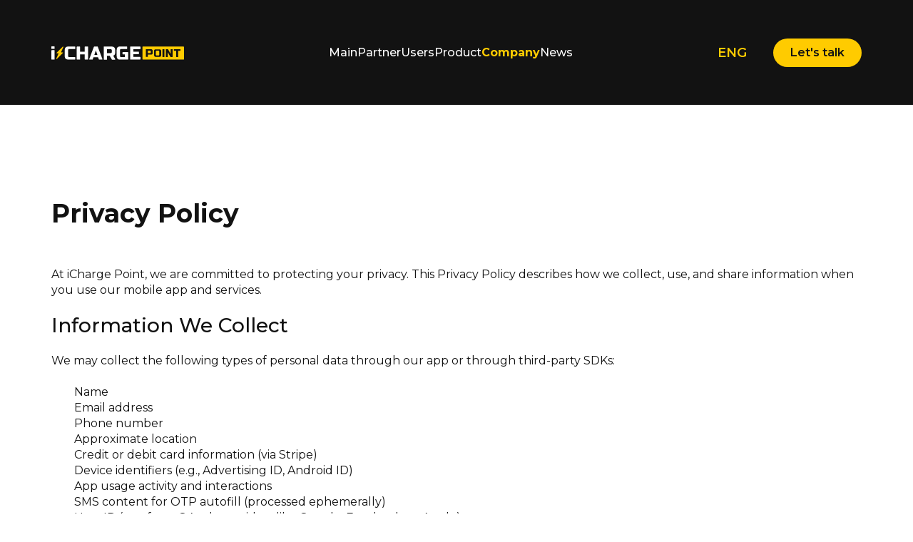

--- FILE ---
content_type: text/html; charset=UTF-8
request_url: https://ichargepoint.com/privacy
body_size: 4440
content:
<!DOCTYPE html>
<html lang="en">

<head>

    <meta charset="utf-8">

    <!-- <base href="/"> -->

    <title>Privacy Policy of iCharge Point - Innovative Charging Solutions</title>
    <meta name="description" content="Learn about iCharge Point - a leading provider of innovative charging solutions for events, businesses, and public spaces. Find out how we're helping to shape the future of charging technology.">
		<meta property="og:locale" content="en_US">
		<meta property="og:type" content="website">
		<meta property="og:title" content="About | iCharge Point">
		<meta property="og:description" content="Dubai Power Bank Rental. Charging stations all over Dubai. Find an iCharge Point station to rent a power bank to charge your phone on the go.">
		<meta property="og:url" content="https://ichargepoint.com/">
		<meta property="og:site_name" content="Dubai Power Bank Rental">
    <meta name="viewport" content="width=device-width, initial-scale=1.0, minimum-scale=1.0">
    <link rel="icon" href="images/favicon.png">
    <meta property="og:image" content="images/preview.jpg">
    <link rel="stylesheet" href="libs/bootstrap/css/bootstrap-reboot.min.css">
		<link rel="stylesheet" href="css/swiper.min.css">
		<link rel="preconnect" href="https://fonts.googleapis.com">
		<link rel="preconnect" href="https://fonts.gstatic.com" crossorigin>
		<link href="https://fonts.googleapis.com/css2?family=Montserrat:wght@400;500;600;700&display=swap" rel="stylesheet">
    <link rel="stylesheet" href="css/main.css">
    <link rel="stylesheet" href="css/media.css?ver=1.2">
		<!-- Google Tag Manager -->
		<script>(function(w,d,s,l,i){w[l]=w[l]||[];w[l].push({'gtm.start':
		new Date().getTime(),event:'gtm.js'});var f=d.getElementsByTagName(s)[0],
		j=d.createElement(s),dl=l!='dataLayer'?'&l='+l:'';j.async=true;j.src=
		'https://www.googletagmanager.com/gtm.js?id='+i+dl;f.parentNode.insertBefore(j,f);
		})(window,document,'script','dataLayer','GTM-W5RNGFZ');</script>
		<!-- End Google Tag Manager -->
		<script>
			(function(ss,ex){
				window.ldfdr=window.ldfdr||function(){(ldfdr._q=ldfdr._q||[]).push([].slice.call(arguments));};
				(function(d,s){
					fs=d.getElementsByTagName(s)[0];
					function ce(src){
						var cs=d.createElement(s);
						cs.src=src;
						cs.async=1;
						fs.parentNode.insertBefore(cs,fs);
					};
					ce('https://sc.lfeeder.com/lftracker_v1_'+ss+(ex?'_'+ex:'')+'.js');
				})(document,'script');
			})('lYNOR8x2PVQ4WQJZ');
		</script>
<link rel="canonical" href="https://ichargepoint.com/privacy">
</head>
	
<body class="header-black privacy-page">
	<!-- Google Tag Manager (noscript) -->
	<noscript><iframe src="https://www.googletagmanager.com/ns.html?id=GTM-W5RNGFZ"
	height="0" width="0" style="display:none;visibility:hidden"></iframe></noscript>
	<!-- End Google Tag Manager (noscript) -->
	<header class="site-header">
		<div class="container">
			<a href="/" class="site-header__logo"><img src="images/icons/logo_white.svg" alt="header-logo"></a>
			<ul class="site-navigation">
				<li class="site-navigation__item"><a href="/">Main</a></li>
				<li class="site-navigation__item menu-item-has-children">
					<a>Partner</a>
					<ul class="sub-menu">
						<li class="sub-menu__item"><a href="business">Businesses</a></li>
						<li class="sub-menu__item"><a href="events">Events</a></li>
						<li class="sub-menu__item"><a href="corporate">Corporate</a></li>
						<li class="sub-menu__item"><a href="franchise">Franchise</a></li>
						<li class="sub-menu__item"><a href="advertising-and-sponsorship">Advertising and sponsorship</a></li>
					</ul>
				</li>
				<li class="site-navigation__item menu-item-has-children">
					<a>Users</a>
					<ul class="sub-menu">
						<li class="sub-menu__item"><a href="how-to-use">How to use</a></li>
						<li class="sub-menu__item"><a href="questions">Questions</a></li>
						<li class="sub-menu__item"><a href="sustainsbility">Sustainsbility</a></li>
					</ul>
				</li>
				<li class="site-navigation__item"><a href="product">Product</a></li>
				<li class="site-navigation__item menu-item-has-children current-menu-item">
					<a>Company</a>
					<ul class="sub-menu">
						<li class="sub-menu__item current-menu-item"><a href="about">About</a></li>
						<li class="sub-menu__item"><a href="contact">Contact</a></li>
						<li class="sub-menu__item"><a href="press">Press</a></li>
					</ul>
				</li>
				<li class="site-navigation__item"><a href="news">News</a></li>
			</ul>
			<div class="close-mobile-nav"></div>
			<p class="site-header__lang">ENG</p>
			<div class="mobile-menu__toggler"><img src="images/icons/mobile-menu-toggler.svg" alt="hamburger-icon"></div>
			<a href="#" class="site-header__contact modal-form__open">Let's talk</a>
		</div>
	</header>

	<main class="site-content">
		<section class="about-section">
			<div class="container">
				<h1 class="page-h1">
					Privacy Policy
				</h1>

				<div class="privacy-text">
				<p>At iCharge Point, we are committed to protecting your privacy. This Privacy Policy describes how we collect, use, and share information when you use our mobile app and services.</p>
				<br/>

<h3>Information We Collect</h3>
<br/>
<p>We may collect the following types of personal data through our app or through third-party SDKs:</p>
<br/>
<ol>
  <li>Name</li>
<li>Email address</li>
<li>Phone number</li>
<li>Approximate location</li>
<li>Credit or debit card information (via Stripe)</li>
<li>Device identifiers (e.g., Advertising ID, Android ID)</li>
<li>App usage activity and interactions</li>
<li>SMS content for OTP autofill (processed ephemerally)</li>
<li>User ID (e.g., from OAuth providers like Google, Facebook, or Apple)</li>


</ol> 

<br/>
<p>This Privacy Policy is regularly reviewed and was last updated on March 1st, 2023. We may amend or update our Privacy Policy from time to time. It is important that the personal data we hold about you is accurate and up-to-date. Please keep us informed if your personal data changes during your relationship with us.</p>
<br/>
<h2>How We Use Your Information</h2>
<br/>
<p>The types of personal data we collect, use and store about you will depend on the product or service you have requested from us and/or the nature of your interaction with us. When using the Platform, we collect and process the following types of personal data:</p>
<br/>
<ol>
  <li>Provide and manage app functionality</li>
<li>Process payments securely</li>
<li>Authenticate and manage user accounts</li>
<li>Detect and prevent fraud</li>
<li>Improve app performance and user experience</li>
<li>Communicate with users and respond to support inquiries</li>
 
</ol> 

<br/>
<h2>Third-Party Services and SDKs</h2>
<p>We use trusted third-party services and SDKs that may collect and process your data on our behalf. These include:</p>
<ol>

<li>Stripe for secure payment processing – <a href="https://stripe.com/privacy">Stripe Privacy Policy</a></li>
<li>Google Sign-In for account authentication – <a href="https://policies.google.com/privacy">Google Privacy Policy</a></li>
<li>Facebook Login – <a href="https://www.facebook.com/policy.php">Facebook Privacy Policy</a></li>
<li>Apple Sign-In – <a href="https://www.apple.com/legal/privacy/">Apple Privacy Policy</a></li>
<li>PayPal Sign-In – <a href="https://www.paypal.com/us/legalhub/paypal/privacy-full">PayPal Privacy Policy</a></li>
</ol> 
<br/>
<h2>Data Sharing and Retention</h2>
<br/>
<p>We do not sell or rent your personal information. We may share your data with third-party service providers under strict confidentiality agreements solely for the purpose of providing our services.</p>
<p>We retain personal data only as long as necessary to fulfill the purposes described in this policy or as required by law.</p>

<br/>
<h2>Data Security</h2>
<br/>
<p>All user data is encrypted in transit using industry-standard protocols. We follow best practices to protect your information and regularly review our security measures.</p>
<br/>
<h2>SMS Permissions</h2>
<br/>
<p>If enabled, our app may access SMS content for the purpose of autofilling one-time passwords (OTP). This data is processed ephemerally and not stored or shared.</p>
<br/>
<h2>User Rights</h2>
<br/>
<p>You have the right to access, correct, or delete your personal data. To exercise these rights, please contact us at support@ichargepoint.com.</p>
<br/>
<h2>Changes to This Policy</h2>
<br/>
<p>We may update this Privacy Policy from time to time. We encourage users to review it periodically. Continued use of our services constitutes acceptance of the updated policy.</p>
<br/>
<h2>Contact Us</h2>
<br/>
<p>If you have any questions about this Privacy Policy, please contact us at:
Email: support@ichargepoint.com</p>

</p>
				</div>
				<br/>				
				<a href="contact" class="yellow-button send-me__more">
					Contact us
				</a>
			</div>
	
		</section>

		

	</main>

	<footer class="site-footer">
		<div class="container">
			<div class="footer-top">
				<div class="footer-top__column footer-top__first">
					<a href="/" class="footer-logo">
						<img src="images/icons/logo_white.svg" alt="footer logo">
					</a>
					<ul class="footer-socials">
						<li>
							<a target="_blank" href="https://api.whatsapp.com/send?phone=+971585030794" rel="nofollow"><img src="images/icons/footer-whatsapp.svg" alt="whatsapp icon"></a>
						</li>
						<li>
							<a target="_blank" href="https://www.instagram.com/ichargepoint/" rel="nofollow"><img src="images/icons/footer-inst.svg" alt="instagram icon"></a>
						</li>
						<li>
							<a target="_blank" href="https://www.facebook.com/ICharge-104734958256367" rel="nofollow"><img src="images/icons/footer-facebook.svg" alt="facebook icon"></a>
						</li>
					</ul>
				</div>
				<div class="footer-top__column footer-top__second">
					<h3 class="footer-subtitle">USERS</h3>
					<ul class="footer-links__list">
						<li>
							<a href="how-to-use">How to use</a>
						</li>
						<li>
							<a href="questions">Questions</a>
						</li>
						<li>
							<a href="sustainsbility">Sustainsbility</a>
						</li>
					</ul>
				</div>
				<div class="footer-top__column footer-top__third">
					<h3 class="footer-subtitle">PRODUCT</h3>
					<ul class="footer-links__list">
						<li>
							<a href="product#size">Size</a>
						</li>
						<li>
							<a href="product#spec">Specifications</a>
						</li>
						<li>
							<a href="product#gallery">Gallery</a>
						</li>
					</ul>
				</div>
				<div class="footer-top__column footer-top__fourth">
					<h3 class="footer-subtitle">COMPANY</h3>
					<ul class="footer-links__list">
						<li>
							<a href="about">About</a>
						</li>
						<li>
							<a href="contact">Contact</a>
						</li>
						<li>
							<a href="press">Press</a>
						</li>
					</ul>
				</div>
				<div class="footer-top__column footer-top__fifth">
					<ul class="footer-payment__list">
						<li>
							<a href="#"><img src="images/icons/Mastercard.png" alt="mastercard icon"></a>
						</li>
						<li>
							<a href="#"><img src="images/icons/visa.webp" alt="visa icon"></a>
						</li>
						<li>
							<a href="#"><img src="images/icons/footer-google-play.webp" alt="google pay icon"></a>
						</li>
						<li>
							<a href="#"><img src="images/icons/footer-apple-pay.webp" alt="apple pay icon"></a>
						</li>
					</ul>
				</div>
				<div class="footer-top__column footer-top__sixth">
					<div class="footer-qr__code">
						<img src="images/footer-qr-code.png" alt="qr code" width="109px" height="109px">
					</div>
				</div>
			</div>
			<div class="footer-bottom">
				<div class="footer-copyright">
					iCharge 2025
				</div>
				<ul class="footer-bottom__links">
					<li>
						<a target="_blank" href="files/Personal-Data-Policy.pdf">User Agreement</a>
					</li>
					<li>
					  <a target="_blank" href="/privacy">Privacy Policy</a>
					</li>
					<li>
						<a target="_blank" href="files/Payment-and-refund-policy_updated.pdf">Payments and Refunds Policy</a>
					</li>			
				</ul>
			</div>
		</div>
	</footer>
	<div class="modal-overlay"></div>
	<div class="icharge-modal">
		<div class="close-modal">
			<img src="images/icons/close-modal.svg" alt="close modal">
		</div>
		<form action="#" class="modal-form">
			<h3 class="form-title">
				Contact us
			</h3>
			<input name="name" id="name" type="text" class="modal-input" placeholder="Name" required>
			<input name="phone" id="phone" type="tel" class="modal-input" placeholder="Phone" required>
			<input name="email" id="email" type="email" class="modal-input" placeholder="Email" required>
			<textarea class="modal-textarea" name="message" id="message" placeholder="Message"></textarea>
			<div class="form-agreement">
				<label for="agree">
					<input type="checkbox" name="agree" id="agree">
					<p class="agree-text">I agree to the processing of personal data. <a target="_blank" href="files/Privacy Policy.pdf">Privacy Policy</a></p>
				</label>
			</div>
			<button class="send-form">Send</button>
		</form>
		<div class="success">
			Your message has been sent successfully! Thank you for your feedback.
		</div>
	</div>
	<div class="site-coockies">
		<div class="container">
			<div class="coockies-description">
				We use cookie to improve your experience on our site. <br>
				By using our site you consent cookies. <a href="files/cookie-policy.pdf">Learn more</a>
			</div>
			<div class="coockies-buttons">
				<a href="#" class="yellow-button">Allow cookies</a>
				<a href="#" class="white-button">Decline</a>
			</div>
		</div>
	</div>
	<script src="libs/jquery/jquery-3.6.0.min.js"></script>
	<script src="js/swiper.min.js"></script>
	<!-- <script src="https://unpkg.com/imask@6.4.3/dist/imask.js" defer></script> -->
	<script src="js/common.js"></script>
	<script src="js/mail.js"></script>

</body>

</html>

--- FILE ---
content_type: text/css
request_url: https://ichargepoint.com/css/main.css
body_size: 6051
content:
/* USER VARIABLES SECTION */

:root {
	--accent: #FFCB00;
	--text: #121212;
	--white: #ffffff;
	--regular-text: 16px;
	--lineheight: 140%;
	--userfont: 'Montserrat', sans-serif;
	--systemfont: -apple-system, BlinkMacSystemFont, Arial, sans-serif;
}



/* FONTS LOAD SECTION */



/* GENERAL CSS SETTINGS */

::placeholder { color: #121212; }
::selection { background-color: var(--accent); color: #fff; }
input, textarea { outline: none; }

body {
	font-family: var(--userfont);
	font-weight: 400;
	font-size: var(--regular-text);
	line-height: var(--lineheight);
	color: var(--text);
	/* min-width: 320px; */
	position: relative;
	overflow-x: hidden;
	box-sizing: border-box;
	max-width: 1920px;
	margin: 0 auto;
	background: #FFFFFF;
}

p, h1, h2, h3, h4, h5, h6 {
	margin: 0;
}

ul, li {
	list-style: none;
	margin: 0;
	padding: 0;
}

/* USER STYLES */

a {
	transition: .3s ease-in-out;
	text-decoration: none;
}

.container {
	max-width: 1166px;
	width: 100%;
	margin: 0 auto;
	padding: 0 15px;
}

.mobile-menu__toggler, .close-mobile-nav {
	display: none;
}

.site-header {
	background: transparent;
	position: relative;
	height: 147px;
	width: 100%;
	z-index: 2;
}

.site-header .container {
	display: flex;
	height: 100%;
	justify-content: space-between;
	align-items: center;
}

.site-header__lang {
	margin-left: auto;
	margin-right: 37px;
	font-size: 18px;
	line-height: 160%;
	color: var(--accent);
	font-weight: 600;
}

.site-header__contact {
	background: var(--accent);
	padding: 9px 24px;
	font-size: 16px;
	color: #121212;
	text-align: center;
	font-weight: 600;
	border-radius: 48px;
	/* border: 1px solid var(--accent); */
}

.site-header__contact:hover {
	background: #fff;
	color: #121212;
}

.sub-menu {
	display: none;
}

.site-header__logo {
	display: block;
	max-width: 186px;
	width: 100%;
	margin-right: auto;
}

.site-navigation {
	display: flex;
	gap: 0 18px;
}

.site-navigation__item > a {
	color: #fff;
	font-size: 16px;
	line-height: 160%;
	font-weight: 500;
}

.site-navigation__item > a:hover {
	color: var(--accent);
}

section.page-intro {
	margin-top: -147px;
}

.home-slider__image-overlay {
	background: linear-gradient(270deg, rgba(8, 31, 50, 0.55) -18.65%, rgba(0, 0, 0, 0.05) 123.62%);
	position: absolute;
	top: 0;
	left: 0;
	width: 100%;
	height: 100%;
}

.home-intro__slider-image {
	position: relative;
}

.home-intro__slide-content {
	position: absolute;
	top: 0;
	left: 0;
	right: 0;
	bottom: 0;
	margin: auto;
	height: max-content;
}

.home-intro__slide-content h1, .home-intro__slide-content span {
	font-weight: 700;
	font-size: 48px;
	color: #fff;
	margin-bottom: 23px;
	display: block;
	line-height: normal;
}

.home-intro__slide-content p {
	font-weight: 500;
	font-size: 18px;
	line-height: 160%;
	color: #fff;
	margin-bottom: 62px;
	max-width: 455px;
	width: 100%;
}

.home-intro__slide-content a {
	padding: 15px 52.5px;
	background: var(--accent);
	border-radius: 48px;
	text-align: center;
	color: #121212;
	font-weight: 600;
	font-size: 18px;
	display: block;
	width: max-content;
	/* border: 1px solid var(--accent); */
	transition: .3s ease-in-out;
}

.home-intro__slide-content a:hover {
	background: #fff;
}

/* section.home-intro {
	margin-bottom: 130px;
} */

div.icharge-plan {
	padding-top: 130px;
	padding-bottom: 108px;
}

div.icharge-plan .container {
	padding: 74px 73px 80px 93px;
	max-width: 1136px;
	background: #FAFAFA;
	position: relative;
	border-radius: 30px;
	display: flex;
	justify-content: space-between;
	height: 463px;
	overflow: hidden;
}



.icharge-plan__content {
	max-width: 450px;
	width: 100%;
}

.icharge-plan__content > p {
	max-width: 434px;
	font-size: 20px;
	font-weight: 500;
	line-height: 140%;
	margin-bottom: 90px;
}

.icharge-plan__image {
	width: 450px;
	overflow: hidden;
}

.icharge-plan__image img {
	width: 100%;
	/* display: none; */
}

.icharge-scheme {
	display: flex;
	width: 100%;
	justify-content: space-between;
	position: relative;
}

.icharge-scheme:before {
	content: '';
	width: 76%;
	height: 2px;
	border-bottom: 2px dashed #D9D9D9;
	position: absolute;
	left: 13.5%;
	top: 21.5px;
}

.icharge-scheme__item {
	max-width: 120px;
	width: 100%;
	display: flex;
	flex-direction: column;
	align-items: center;
	position: relative;
}

.icharge-scheme__item-name {
	font-size: 20px;
	font-weight: 500;
	color: #1A1A18;
}

.icharge-scheme__item-image {
	margin-bottom: 13px;
	max-width: 44px;
	width: 100%;
	height: 44px;
	background: var(--accent);
	border-radius: 50%;
	display: flex;
	align-items: center;
	justify-content: center;

}

.section-title {
	font-size: 36px;
	font-weight: 700;
}

.howto .section-title {
	margin-bottom: 80px;
}

.howto-scheme {
	display: flex;
	position: relative;
	justify-content: space-between;
	gap: 15px;
}

.howto-scheme:after {
	content: '';
	width: 74.8%;
	position: absolute;
	left: 12.5%;
	height: 2px;
	border-bottom: 2px dashed #D9D9D9;
	top: 323px;
}


.howto-scheme__item-image {
	background: linear-gradient(180deg, #123E57 0%, #236488 100%);
	border-radius: 30px;
	width: 272px;
	height: 272px;
	position: relative;
	margin-bottom: 30px;
}

.howto-scheme__item-image img {
	position: absolute;
}


.howto-scheme__item:first-child .howto-scheme__item-image img {
	width: 168px;
	bottom: 0;
	left: 0;
	right: 0;
	margin: 0 auto;
}

.howto-scheme__item:nth-child(2) .howto-scheme__item-image img {
	width: 152px;
	bottom: -1px;
	left: 0;
	right: 0;
	margin: 0 auto;
}

.howto-scheme__item:nth-child(3) .howto-scheme__item-image img {
	width: 235px;
	bottom: 12px;
	right: 0;
	margin: auto 0;
}

.howto-scheme__item:nth-child(4) .howto-scheme__item-image img {
	width: 195.5px;
	top: 29px;
	left: 0;
	right: 0;
	margin: 0 auto;
}

.howto-number__box {
	width: 44px;
	height: 43px;
	border-radius: 50%;
	display: flex;
	background: var(--accent);
	margin-bottom: 13px;
	align-items: center;
	justify-content: center;
	font-weight: 600;
}

.howto-scheme__item-number {
	display: flex;
	flex-direction: column;
	align-items: center;
	justify-content: center;
}

.howto-number__name {
	font-size: 20px;
	font-weight: 500;
	text-align: center;
}

.howto-scheme__item {
	position: relative;
	z-index: 1;
}

section.howto {
	margin-bottom: 130px;
}

section.download {
	margin-bottom: 117px;
}

section.download .container {
	padding: 93px 72px;
	border-radius: 30px;
	background: #FAFAFA;
	display: flex;
	gap: 84px;
	align-items: center;
}

.download-image {
	max-width: 419px;
	width: 100%;
}

.download-image img {
	width: 100%;
}

.download-description {
	max-width: 368px;
	width: 100%;
}

.download-description .section-title {
	margin-bottom: 50px;
	color: var(--text);
}

.download-buttons {
	display: flex;
	flex-direction: column;
	gap: 25px;
}

.download-button {
	width: 300px;
	height: 78px;
	border-radius: 40px;
	border: 1px solid #121212;
}

.download-button__gplay {
	display: flex;
	flex-direction: row;
	justify-content: center;
	align-items: center;
	padding: 17px 40px;
	gap: 20px;
}

.download-button__appstore {
	display: flex;
	flex-direction: row;
	justify-content: center;
	align-items: center;
	padding: 17px 15px;
	gap: 20px;
}

.dwnload-button__text p:first-child {
	font-weight: 400;
	font-size: 16px;
	color: #121212;
}

.dwnload-button__text p:nth-child(2) {
	font-weight: 600;
	font-size: 16px;
	color: #121212;
}

section.questions {
	margin-bottom: 116px;
}

section.questions .section-title {
	margin-bottom: 80px;
}

.questions-box {
	display: flex;
	justify-content: space-between;
}

.questions-items__list {
	max-width: 647px;
	width: 100%;
}

.answer-items__list {
	max-width: 432px;
	width: 100%;
}

.question-item {
	padding-left: 50px;
	width: 100%;
	position: relative;
	margin-bottom: 40px;
	font-size: 20px;
	font-weight: 600;
	color: var(--text);
	line-height: 140%;
	cursor: pointer;
}

.question-item:before {
	content: '';
	width: 30px;
	height: 30px;
	border-radius: 50%;
	position: absolute;
	left: 0;
	top: calc(50% - 15px);
	display: block;
	background: url(../images/icons/question.svg) no-repeat;
	background-size: contain;
}

.question-item.question-active {
	font-weight: 400;
	color: #5B5B5B;
}

.question-item.question-active:before {
	background: url(../images/icons/question-active.svg) no-repeat;
	background-size: contain;
}

.answer-item {
	font-size: 18px;
	line-height: 160%;
	display: none;
	color: #5B5B5B;
	font-weight: 400;
}

.answer-active {
	display: block;
}

.questions-box .question-item:last-child {
	margin-bottom: 50px;
}

.yellow-button {
	background: var(--accent);
}

.qustions-more {
	width: max-content;
	font-size: 18px;
	font-weight: 600;
	color: var(--text);
	padding: 15px 68px;
	border-radius: 48px;
	border: 1px solid var(--accent);
}

.qustions-more:hover {
	background: #fff;
	color: var(--text);
}

section.home-news {
	padding-bottom: 132px;
}

section.home-news .section-title {
	margin-bottom: 80px;
}

.home-news__list {
	display: flex;
	justify-content: space-between;
}

.home-news__list-item {
	max-width: 272px;
	width: 100%;
	display: block;
}

.home-news__list-item__img {
	border-radius: 30px;
	margin-bottom: 30px;
}

.home-news__list-item__img {
	width: 100%;
}

.home-news__list-item__img img {
	width: 100%;
}

.home-news__list-item__title {
	font-size: 20px;
	color: var(--text);
	margin-bottom: 10px;
	text-align: left;
	font-weight: 600;
}

.home-news__list-item__desctiption {
	font-size: 18px;
	color: var(--text);
	text-align: left;
}

.site-footer {
	background: #121212;
	padding-top: 73px;
	padding-bottom: 60px;
}

.footer-top {
	margin-bottom: 83px;
	display: flex;
	align-items: flex-start;
	justify-content: space-between;
}

.footer-top__column {
	display: flex;
	flex-direction: column;
	width: max-content;
}

.footer-top__first {
	max-width: 157px;
	width: 100%;
}

.footer-logo {
	width: 100%;
	display: block;
	margin-bottom: 35px;
}

.footer-logo img {
	width: 100%;
}

.footer-socials {
	display: flex;
	gap: 30px;
	align-items: center;
}

.footer-subtitle {
	font-size: 20px;
	font-weight: 700;
	margin-bottom: 20px;
	color: var(--accent);
}

.footer-links__list {
	display: flex;
	flex-direction: column;
	gap: 15px;
}

.footer-links__list a {
	color: #fff;
	font-weight: 500;
	font-size: 16px;
	text-align: left;
}

.footer-payment__list {
	display: flex;
	flex-direction: column;
	gap: 20px;
}

.footer-payment__list li:first-child img {
	width: 48.65px;
}

.footer-payment__list li:nth-child(2) img {
	width: 59.12px;
}

.footer-payment__list li:nth-child(3) img {
	width: 67.36px;
}

.footer-payment__list li:nth-child(4) img {
	width: 62.12px;
}
.footer-bottom {
	color: #5B5B5B;
	display: flex;
	justify-content: space-between;
	align-items: center;

}

.footer-copyright {
	font-size: 16px;
	font-weight: 500;
}

.footer-bottom__links {
	display: flex;
	gap: 20px;
	margin-left: auto;
}

.footer-bottom__links a {
	font-size: 16px;
	font-weight: 500;
	color: #5B5B5B;
}

.site-coockies {
	width: 100%;
	height: 135px;
	background: #fff;
	display: none;

}

.site-coockies .container {
	display: flex;
	align-items: center;
	justify-content: space-between;
	height: 100%;
}

.coockies-description {
	max-width: 485px;
	width: 100%;
	font-size: 18px;
	line-height: 140%;
}

.coockies-description a {
	font-weight: 600;
	color: var(--text);

}

.coockies-description a:hover {
	text-decoration: underline;
}

.coockies-buttons {
	display: flex;
	gap: 16px;

}
.coockies-buttons .yellow-button {
	padding: 15px 76px;
	color: #1A1A18;
	background: var(--accent);
	border-radius: 48px;
	border: 1px solid var(--accent);
	font-size: 18px;
	font-weight: 600;
}

.coockies-buttons .yellow-button:hover {
	background: #fff;
}

.coockies-buttons .white-button {
	padding: 15px 89.5px;
	color: #1A1A18;
	background: #fff;
	border-radius: 48px;
	border: 1px solid #000000;
	font-size: 18px;
	font-weight: 600;
}

.coockies-buttons .white-button:hover {
	background: #000;
	color: #fff;
}

.page-h1 {
	font-size: 36px;
	line-height: 140%;
	color: var(--text);
	font-weight: 700;
	text-align: left;
	margin-bottom: 50px;
}

.corporate-section {
	padding-top: 120px;
	padding-bottom: 130px;
}

.fullwidth-image {
	width: 100%;
}

.fullwidth-image img {
	width: 100%;
}

.corporate-image {
	margin-bottom: 80px;
}

.corporate-descripton p {
	font-size: 18px;
	line-height: 160%;
	color: var(--text);
	margin-bottom: 30px;
}

.corporate-descripton p:last-child {
	margin-bottom: 45px;
}

body.header-black .site-header {
	background: #121212;
}

.send-me__more {
	width: max-content;
	display: flex;
	align-items: center;
	justify-content: center;
	font-size: 18px;
	color: var(--text);
	padding: 15px 37px;
	border-radius: 48px;
	font-weight: 600;
	border: 1px solid var(--accent);
}

.send-me__more:hover {
	background: #fff;
	color: var(--text);
}

.franchise-text {
	font-size: 18px;
	line-height: 160%;
}

.franchise-section {
	padding-top: 130px;
	padding-bottom: 110px;
}

.franchise-text {
	margin-bottom: 50px;
}

.franchise-image {
	margin-bottom: 42px;
}

.about-image {
	margin-bottom: 82px;
}

.about-section {
	padding-top: 127px;
	padding-bottom: 97px;
}

.about-text {
	margin-bottom: 83px;
}

.about-text p {
	font-size: 18px;
	line-height: 160%;
	margin-bottom: 40px;
}

.about-text p:last-child {
	margin-bottom: 0;
}

.contact-section {
	padding: 117px 0;
}

p.uppercase {
	text-transform: uppercase;
}

.contact-info p {
	font-size: 18px;
	line-height: 160%;
	font-weight: 500;
}

.contact-info a {
	color: var(--text);
}

.contact-info a:hover {
	color: var(--accent);
}

.contact-map iframe {
	margin-bottom: -6px;
}

.press-list__item {
	width: 100%;
	display: flex;
	justify-content: space-between;
}

.press-list {
	width: 100%;
	gap: 70px;
	display: flex;
	flex-direction: column;
}

.press-list__item-image {
	max-width: 433px;
	width: 100%;
	background: #FAFAFA;
	border-radius: 30px;
	display: flex;
	align-items: center;
	justify-content: center;
	min-height: 200px;
}

.press-list__item-image img {
	max-width: 100%;
}

.press-list__item-content {
	max-width: 656px;
	width: 100%;
}


.press-item__title {
	font-size: 18px;
	font-weight: bold;
	line-height: 160%;
}

.press-item__description {
	font-size: 18px;
	font-weight: 400;
	line-height: 160%;
	margin-bottom: 16px;
}

.press-section {
	padding-top: 126px;
	padding-bottom: 94px;
}

.current-menu-item > a {
	color: var(--accent)!important;
}

.news-image {
	margin-bottom: 60px;
}

.news-section {
	padding-top: 123px;
	padding-bottom: 140px;
}

.more-hide__news-item {
	padding: 15px 107px;
	font-size: 18px;
	border-radius: 48px;
	border: 1px solid #000;
	display: flex;
	align-items: center;
	justify-content: center;
	gap: 10px;
	width: max-content;
	margin-left: auto;
	margin-right: auto;
	color: #000;
	cursor: pointer;
}

.more-hide__news-item img {
	transform: rotate(-90deg);
}

.more-hide__news-item:hover {
	color: #000;

}


.main-news__title {
	margin-bottom: 48px;
	font-size: 36px;
	font-weight: bold;
	line-height: 140%;
}

.main-news__description p {
	font-size: 18px;
	line-height: 160%;
	color: var(--text)
}

.main-news__description .main-news__butt  {
	display: none;
}


.main-news__butt {
	margin-top: 40px ;
}

.news-main__item {
	margin-bottom: 109px;
}

.news-list {
	display: flex;
	flex-direction: column;
	gap: 100px;
}

.news-list__item {
	width: 100%;
	display: flex;
	justify-content: space-between;
}

.news-item__image {
	max-width: 560px;
	width: 100%;
}

.news-item__image img {
	width: 100%;
}

.news-item__content {
	max-width: 519px;
	width: 100%;
}

.news-item__title {
	font-size: 24px;
	line-height: 140%;
	font-weight: 700;
	margin-bottom: 20px;
}

.news-item__description {
	font-size: 18px;
	line-height: 160%;
	margin-bottom: 36px;
	font-weight: 400;
}

.news-item__butt {
	margin-left: 0;
}

.block404 {
	background: #FAFAFA;
	border-radius: 30px;
	height: 567px;
	padding-left: 154px;
	padding-top: 105px;
	width: 100%;
}

.block404 h1 {
	font-weight: bold;
	font-size: 128px;
	line-height: 140%;
}

.block404 p {
	font-weight: 500;
	font-size: 40px;
	line-height: 160%;
	margin-bottom: 59px;
}


.notfound-button {
	background: var(--accent);
	padding: 15px 107px;
	display: flex;
	align-items: center;
	justify-content: center;
	gap: 10px;
	border-radius: 48px;
	width: max-content;
	margin-right: auto;
	font-size: 18px;
	font-weight: 600;
	color: var(--text);
	border: 1px solid var(--accent);
}

.notfound-button:hover {
	color: var(--text);
	background: #fff;
}

.section404 {
	padding-top: 83px;
	padding-bottom: 60px;
}

.block404 {
	position: relative;
}

.image404 {
	max-width: 567px;
	width: 100%;
	position: absolute;
	right: 0;
	bottom: 23px;
}

.image404 img {
	width: 100%;
}

.section404 .container {
	max-width: 1400px;
}

.questions-section {
	padding-top: 130px;
	padding-bottom: 100px;
}

.questions-list {
	margin-bottom: 100px;
	display: flex;
	flex-direction: column;
	gap: 40px;
}

.question-list__item {
	position: relative;
	width: 100%;
	padding-left: 50px;
	cursor: pointer;
}

.question-list__item:before {
	content: '';
	width: 30px;
	height: 30px;
	position: absolute;
	left: 0;
	top: 0;
	background: url(../images/icons/yellow-q.svg) no-repeat;
	background-size: contain;
	display: block;
}

.question-list__item-name {
	font-size: 20px;
	line-height: 140%;
	font-weight: 600;
}

.question-list__item.question-active:before {
	background: url(../images/icons/gray-q.svg) no-repeat;
	background-size: contain;
}

.question-list__item-answer {
	display: none;
	padding-top: 30px;
	font-size: 18px;
	line-height: 160%;
	color: #5B5B5B;
}

.back-white {
	background: #fff;
	border-color: #000;
}

.sust-section {
	padding-top: 130px;
	padding-bottom: 109px;
}

.sust-section .page-h1 {
	margin-bottom: 36px;
}

.sust-h2 {
	font-weight: bold;
	font-size: 24px;
	line-height: 140%;
	margin-bottom: 44px;
}

.sust-text {
	margin-bottom: 52px;
	font-size: 18px;
	line-height: 160%;
}

.sust-image {
	margin-bottom: 50px;
}

.use-section {
	padding-top: 90px;
	padding-bottom: 110px;
}

.use-list__item {
	display: flex;
	justify-content: space-between;
	position: relative;
	align-items: center;
	margin-bottom: 40px;
}

.use-list__image {
	max-width: 464px;
	width: 100%;
}

.use-list__image img {
	width: 100%;
}

.use-list__item-content {
	max-width: 445px;
	width: 100%;
}

.step {
	color: #5B5B5B;
	font-weight: 500;
	font-size: 18px;
	line-height: 140%;
	margin-bottom: 30px;
}

.use-list__item-title {
	font-size: 24px;
	font-weight: 600;
	margin-bottom: 20px;
}

.use-list__item:nth-child(even) {
	flex-direction: row-reverse;
}

.use-list__item:nth-child(even) {
	text-align: right;
}

.use-list__item-number {
	width: 90px;
	height: 90px;
	border-radius: 50%;
	background: var(--accent);
	display: flex;
	justify-content: center;
	align-items: center;
	font-size: 24px;
	font-weight: 600;
	position: absolute;
	left: 0;
	right: 0;
	margin: 0 auto;
	
}

.use-list__item:nth-child(1) .use-list__item-number {
	top: 37px;
}

.use-list__item:nth-child(2) .use-list__item-number {
	top: 47px;
}

.use-list__item:nth-child(3) .use-list__item-number {
	top: 48px;
}

.use-list__item:nth-child(4) .use-list__item-number {
	top: 46px;
}

.use-list {
	position: relative;
}

.use-list:before {
	content: '';
	width: 1px;
	height: 80%;
	border-right: 1px dashed #D9D9D9;
	position: absolute;
	left: 0;
	right: 0;
	margin: 0 auto;
	top: 4%;
}

.sponsor-section {
	padding-top: 127px;
	padding-bottom: 101px;
}

.sponsor-image {
	margin-bottom: 71px;
}

.text-block .sponsor-h2 {
	font-size: 24px;
	line-height: 160%;
	font-weight: 600;
	margin-bottom: 30px;
}

.text-block p {
	font-size: 18px;
	line-height: 160%;
	margin-bottom: 30px;
}

.yellow-list {
	margin-bottom: 30px;
	font-size: 18px;
	line-height: 160%;
}

.yellow-list li {
	position: relative;
	padding-left: 25px;
}

.yellow-list li:before {
	content:'';
	width: 17px;
	height: 17px;
	background: url(../images/icons/li-circle.svg) no-repeat;
	background-size: contain;
	position: absolute;
	left: 0;
	top: 6px;
}

.sponsor-second {
	padding: 45px 126px 45px 254px;
	background: #FAFAFA;
	border-radius: 30px;
	position: relative;
	margin-bottom: 75px;
}

.sponsor-second p {
	font-size: 18px;
	font-weight: 400;
	line-height: 160%;
	font-style: italic;
}

.sponsor-second__img {
	max-width: 122px;
	width: 100%;
	position: absolute;
	left: 74px;
	bottom: 0;
}

.sponsor-second__img img {
	width: 100%;
}

.sponsor-first {
	margin-bottom: 75px;
}

.sponsor-fourth {
	margin-bottom: 99px;
	display: flex;
	justify-content: space-between;
}

.sponsor-flex__item {
	max-width: 560px;
	width: 100%;
	background: #FAFAFA;
	border-radius: 30px;
	padding: 47px 45px 52px 62px;
	
}

.sponsor-flex__item .sponsor-h3 {
	font-size: 18px;
	font-weight: 700;
	line-height: 160%;
}

.sponsor-flex__item p {
	font-size: 18px;
	line-height: 160%;
}

.sponsor-slider__block {
	position: relative;
	margin-bottom: 81px;
}

.sponsor-slide__item {
	max-width: 272px;
	width: 100%;
	margin-right: 16px;
}
.sponsor-slide__item img {
	width: 100%;
	height: 272px;
	border-radius: 30px;
	object-fit: cover;
}


/* .sponsor-slider__block {
	margin-bottom: 81px;
} */

.sponsor-slide__navigation > div {
	width: 78px;
	height: 78px;
	background: #f8f8f88c;
	border-radius: 50%;
	display: flex;
	align-items: center;
	justify-content: center;
	position: absolute;
	top: calc(50% - 39px);

}

.sponsor-slide__navigation > div:first-child {
  right: calc(100% + 82px);
}

.sponsor-slide__navigation > div:nth-child(2) {
  left: calc(100% + 82px);
}

.product-section {
	padding-top: 130px;
	padding-bottom: 166px;
}

.product-section .page-h1 {
	margin-bottom: 80px;
}

.prduct-sizes__slider-item {
	max-width: 368px;
	background: #F8F8F8;
	border-radius: 30px;
	width: 100%;
	display: flex;
	align-items: center;
	justify-content: center;
	/* padding-bottom: 30px;
	padding-top: 30px; */
	height: 617px;
	margin-right: 16px;
}

.prduct-sizes__slider-item img {
	width: auto;
}

.prduct-sizes__slider-block {
	margin-bottom: 130px;
	position: relative;
}

.product-sizes__slide-navigation > div {
	width: 78px;
	height: 78px;
	background: #f8f8f88c;
	border-radius: 50%;
	display: flex;
	align-items: center;
	justify-content: center;
	position: absolute;
	top: calc(50% - 39px);
}

.product-sizes__slide-navigation > div:first-child {
  right: calc(100% + 82px);
}

.product-sizes__slide-navigation > div:nth-child(2) {
  left: calc(100% + 82px);
}

.page-h2 {
	font-weight: 700;
	font-size: 36px;
	line-height: 140%;
	margin-bottom: 80px;
}

.product-specifications {
	margin-bottom: 130px;
}

.specifications-list {
	display: flex;
	gap: 40px 15px;
	flex-wrap: wrap;
}

.spec-item {
	display: flex;
	max-width: 560px;
	width: 100%;
	background: #F8F8F8;
	border-radius: 30px;
	padding-top: 33px;
	padding-bottom: 32px;
	align-items: center;
	justify-content: center;
	gap: 20px;
	min-height: 406px;
}

.spec-item__description {
	max-width: 357px;
}

.spec-item__name {
	font-size: 23px;
	color: #1A1A18;
	margin-bottom: 20px;
}

ul.spec-item__ul, .spec-item__ul li {
	list-style: disc;
}

ul.spec-item__ul {
	padding-left: 20px;
}

.spec-item__ul li {
	font-size: 16px;
	line-height: 160%;
	color: #121212;
}

.product-gallery__item {
	max-width: 272px;
	width: 100%;
	margin-right: 16px;
}

.product-gallery__item img {
	width: 100%;
	border-radius: 30px;
	height: 400px;
	object-fit: cover;
}

.product-gallery__box {
	display: flex;
	justify-content: space-between;
	position: relative;
}




.business-slider__item {
	background: linear-gradient(270deg, rgba(8, 31, 50, 0.55) -18.65%, rgba(0, 0, 0, 0.05) 123.62%);
	position: relative;
}

.business-slider__item h1 {
	margin-bottom: 100px;
}

.business-slide .page-h2 {
	max-width: 900px;
	margin-bottom: 118px;
}

.business-intro {
	margin-bottom: 125px;
}

.business-partners__slider-block{
	background: #FAFAFA;
	border-radius: 30px;
	padding: 85px 100px;
	width: 100%;
	position: relative;
}

.business-partners__item {
	width: max-content;
	margin-right: 79px;
	max-height: 89px;
	max-width: 276px;
}

.business-partners__item img {
	max-height: 89px;
	max-width: 276px;
}

.business-slider {
	margin-bottom: 120px;
}

.bpartners__slide-navigation > div {
	width: 78px;
	height: 78px;
	background: #f8f8f88c;
	border-radius: 50%;
	display: flex;
	align-items: center;
	justify-content: center;
	position: absolute;
	top: calc(50% - 39px);
}

.bpartners__slide-navigation > div:first-child {
  right: calc(100% + 82px);
}

.bpartners__slide-navigation > div:nth-child(2) {
  left: calc(100% + 82px);
}



.custom-ul {
	position: relative;
	gap: 25px;
	display: flex;
	flex-direction: column;
}

.custom-ul:before {
	content: '';
	width: 2px;
	border-right: 2px dashed #D9D9D9;
	height: 90%;
	top: 5%;
	position: absolute;
	left: 7px;
}

.custom-ul li {
	padding-left: 30px;
	position: relative;
	font-weight: 500;
	font-size: 20px;
	line-height: 140%;
}

.custom-ul li:before {
	content: '';
	width: 17px;
	height: 17px;
	border-radius: 50%;
	background-color: var(--accent);
	position: absolute;
	top: 5px;
	left: 0;

}

.custom-ul li:after {
	content: '';
	width: 5px;
	height: 5px;
	border-radius: 50%;
	background: #121212;
	top: 11px;
	left: 6px;
	position: absolute;
}

.business-short__benefits {
	margin-bottom: 114px;
}

.hotels-image {
	margin-bottom: 70px;
}

.free-text {
	font-size: 18px;
	line-height: 160%;
	margin-bottom: 80px;
}

.business-hotels__slider-wrap {
	position: relative;
}

.b-hotels__slide {
	max-width: 272px;
	width: 100%;
	margin-right: 16px;
}

.b-hotels__slide-navigation > div {
	width: 78px;
	height: 78px;
	background: #f8f8f88c;
	border-radius: 50%;
	display: flex;
	align-items: center;
	justify-content: center;
	position: absolute;
	top: calc(50% - 39px);
}

.b-hotels__slide-navigation > div:first-child {
  right: calc(100% + 82px);
}

.b-hotels__slide-navigation > div:nth-child(2) {
  left: calc(100% + 82px);
}

section.business-hotels {
	padding-bottom: 100px;
}

.business-item__description p {
	max-height: 251px;
	overflow: hidden;
	font-size: 16px;
	line-height: 160%;
	margin-bottom: 80px;
}

.business-item__description .business-hotels__slider-wrap {
	margin-bottom: 80px;
}

.business-item__image {
	max-width: 100%;
	width: 100%;
	height: 342px;
	margin-bottom: 80px;
}

.business-item__image img {
	width: 100%;
	height: 100%;
	object-fit: cover;
	border-radius: 30px;
}

.business-item__description {
	max-width: 100%;
	width: 100%;
	margin-bottom: 80px;
	height: 100px;
	overflow: hidden;
}

.business-item__active .business-item__description {
	height: max-content;
	overflow: unset;
}

.business-item__flex {
	display: flex;
	justify-content: space-between;
	flex-direction: column;
}

.business-item h2 {
	margin-bottom: 50px;
}

.business-item {
	margin-bottom: 90px;
}

.business-item__flex {
	margin-bottom: 90px;
}

.business-item__names {
	max-width: 560px;
	width: 100%;
}

.business-item__names-right {
	max-width: 519px;
	width: 100%;
}

.business-item__flex .custom-ul {
	height: max-content;
}

div.icharge-plan {
	margin-bottom: 108px;
}

.icharge-plan__inner {
	position: relative;
	display: grid;
	grid-template-columns: repeat(2, 1fr);
	z-index: 1;
}

.icharge-plan__video {
	width: 100%;
	transform: scale(1.5) translateX(24px);
}


.icharge-plan__video-wr {
	display: flex;
	align-items: center;
}

.menu-item-has-children {
	position: relative;
}

.sub-menu {
	position: absolute;
	top: 100%;
	padding: 30px;
	background: #FFFFFF;
	box-shadow: 0px 0px 15px rgba(189, 189, 189, 0.25);
	border-radius: 10px;
	width: max-content;
	left: 0;
}

.sub-menu li a {
	color: #121212;
	font-weight: 500;
}

.sub-menu li {
	margin-bottom: 10px;
}



.sub-menu li:hover a {
	color: var(--accent);

}


.current-menu-item > a {
	color: var(--accent);
	font-weight: bold;
}

.events-slider__item {
	background: linear-gradient(270deg, rgba(8, 31, 50, 0.55) -18.65%, rgba(0, 0, 0, 0.05) 123.62%);
	position: relative;
}

.events-slider__item h1 {
	margin-bottom: 100px;
}

.events-sulution {
	padding-top: 115px;
	/* padding-bottom: 130px; */
}

.events-sulution .page-h2 {
	max-width: 902px;
	margin-bottom: 80px;
}

.evets-solution__list {
	display: flex;
	width: 100%;
	justify-content: space-between;
	margin-bottom: 130px;
}

.solution-ul {
	width: max-content;
}

.event-partners__slider .swiper-slide {
	margin-right: 60px;
}

.events-partners__slider-block{
	background: #FAFAFA;
	border-radius: 30px;
	padding: 62px 69px;
	width: 100%;
	position: relative;
	margin-bottom: 130px;
}

.events-partners__slider-block .swiper-wrapper {
	align-items: center;
}

.events-reviews__slider-block {
	position: relative;
	margin-bottom: 87px;
}

.review-text {
	max-width: 947px;
	width: 100%;
}

.reviews__slide {
	width: 100%;
	display: flex;
	justify-content: space-between;
	align-items: flex-start;
}

.review-text p {
	font-size: 20px;
	line-height: 140%;
	font-style: italic;
	margin-bottom: 20px;
	font-weight: 500;
}

.review-text p:last-child {
	font-style: normal;
	font-weight: bold;
}

.review__slide-navigation > div {
	width: 78px;
	height: 78px;
	background: #f8f8f88c;
	border-radius: 50%;
	display: flex;
	align-items: center;
	justify-content: center;
	position: absolute;
	top: calc(50% - 39px);
}

.review__slide-navigation > div:first-child {
  right: calc(100% + 82px);
}

.review__slide-navigation > div:nth-child(2) {
  left: calc(100% + 82px);
}

.evets-brand h2 {
	margin-bottom: 50px;
	max-width: 900px;
	width: 100%;
}

section.evets-brand {
	padding-bottom: 115px;
}

.evens-brand__slider-block{
	position: relative;
}

.brands-slide {
	max-width: 272px;
	width: 100%;
	margin-right: 16px;
	height: 400px;
}

.brands-slide img {
	width: 100%;
	border-radius: 30px;
	height: 100%;
	object-fit: cover;
}

.brands__slide-navigation > div {
	width: 78px;
	height: 78px;
	background: #f8f8f88c;
	border-radius: 50%;
	display: flex;
	align-items: center;
	justify-content: center;
	position: absolute;
	top: calc(50% - 39px);
}

.brands__slide-navigation > div:first-child {
  right: calc(100% + 82px);
}

.brands__slide-navigation > div:nth-child(2) {
  left: calc(100% + 82px);
}

.event-questions h2 {
	margin-bottom: 80px;
}

.event-questions {
	padding-bottom: 140px;
}

.news-inner__head {
	margin-bottom: 50px;
}

.news-inner__main-text p {
	margin-bottom: 20px;
	font-size: 18px;
	line-height: 160%;
}

.news-inner__main-text a {
	color: var(--text);
	font-weight: 500;
	text-decoration: underline;
}

.news-inner__main-text h2 {
	font-size: 30px;
	line-height: 140%;
	margin-bottom: 25px;
	font-weight: 600;
}

.news-inner__main-text ul, .news-inner__main-text li {
	list-style: disc;

}

.news-inner__main-text ul {
	margin-bottom: 25px;
	padding-left: 20px;
}

.news-inner__main-text li {
	font-size: 18px;
	line-height: 160%;
}

.news-inner__main-text h3 {
	font-size: 26px;
	line-height: 140%;
	margin-bottom: 25px;
	padding-left: 30px;
	position: relative;
	font-weight: 600;
}

.news-inner__main-text h4 {
	font-weight: 600;
	font-size: 26px;
	line-height: normal;
	margin-bottom: 25px;
}

.news-inner__main-text h3:before {
	content: '';
	width: 10px;
	height: 10px;
	border-radius: 50%;
	background: var(--text);
	position: absolute;
	left: 0;
	top: calc(50% - 5px);
}
.news-inner__section {
	padding-top: 130px;
	padding-bottom: 140px;

}

.news-inner__main-text {
	margin-bottom: 70px;
}

.news-inner__head {
	display: flex;
	gap: 57px;
}

.news-inner__image {
	max-width: 272px;
	width: max-content;
}

.news-inner__image img {
	width: 272px;
	height: 272px;
	border-radius: 30px;
	object-fit: cover;
}

.news-inner__date {
	margin-bottom: 20px;
}

.news-inner__title {
	font-size: 36px;
	line-height: 140%;
	max-width: 458px;
	width: 100%;
	font-weight: 700;
}

.news-inner__navigation a {
	display: flex;
	width: 280px;
	height: 55px;
	align-items: center;
	justify-content: center;
	gap: 10px;
	border-radius: 48px;
	color: #1A1A18;
	font-weight: 600;
	font-size: 18px;
}

.news-inner__back-link {
	border: 1px solid #000000;
	background-color: transparent;
}

.news-inner__next-link {
	border: 1px solid transparent;
	background: var(--accent);
}

.news-inner__navigation {
	display: flex;
	justify-content: space-between;
}

a:not([href]):not([class]), a:not([href]):not([class]):hover {
	cursor: default;
	color: #fff;
}

.molnia-bg {
	position: absolute;
	right: 73px;
  top: 0;
}

.gallery__slide-navigation {
	display: none;
}

.molnia-bg img:nth-child(2) {
	display: none;
}

.home-intro__slider-pagination {
	position: absolute!important;
	z-index: 4;
	margin-left: auto;
	margin-right: auto;
	left: 0;
	right: 0;
	bottom: 180px!important;
	display: flex;
	align-items: center;
	gap: 30px;
}

.swiper-pagination-bullet {
	background: #fff;
	width: 10px;
	height: 10px;
	opacity: 1;
	margin: 0!important;
	cursor: pointer;
}

.swiper-pagination-bullet-active {
	background: var(--accent);
	width: 15px;
	height: 15px;
	margin: 0;
}

.home-intro__slider-item {
	overflow: hidden;
}

.icharge-modal {
	position: fixed;
	max-width: 569px;
	width: 100%;
	top: 50%;
	transform: translateY(-50%) translateX(-50%);
	background: #FFFFFF;
	padding: 40px;
	border-radius: 10px;
	z-index: 10;
	left: 50%;
	display: none;

}

.form-title {
	font-size: 36px;
	line-height: 140%;
	font-family: var(--userfont);
	font-weight: bold;
	margin-bottom: 28px;
}

.modal-input {
	width: 100%;
	display: block;
	margin-bottom: 8px;
	border: 0;
	border-radius: 48px;
	height: 50px;
	font-size: 16px;
	font-weight: 400;
	color: #121212;
	background: #F8F8F8;
	padding-left: 28px;
	padding-right: 28px;
}

.modal-textarea {
	padding-right: 28px;
	padding-top: 12px;
	padding-bottom: 12px;
	padding-left: 28px;
	height: 122px;
	border-radius: 22px;
	width: 100%;
	display: block;
	margin-bottom: 20px;
	border: 0;
	background: #F8F8F8;
}

.close-modal {
	position: absolute;
	cursor: pointer;
	right: 20px;
	top: 20px;
}

.form-agreement {
	margin-bottom: 24px;
}

.form-agreement  label {
	display: inline-block;
	vertical-align: middle;

}

.form-agreement label > * {
	display: inline-block;
}

.form-agreement label > .agree-text{
	position: relative;
	top: -6px;
	font-size: 16px;
	font-weight: 400;
	color: #121212;
}

.form-agreement label > .agree-text a {
	color: #5B5B5B;
}

.send-form {
	border: 0;
	max-width: 210px;
	width: 100%;
	border-radius: 48px;
	background: #FFCB00;
	display: flex;
	align-items: center;
	justify-content: center;
	font-size: 18px;
	font-weight: 600;
	color: #1A1A18;
	height: 55px;
}



.form-agreement label input {
	width: 25px;
	height: 25px;
}

.success {
	margin-top: 20px;
	color: #fff;
	background: #5ca917;
	padding: 10px;
	border-radius: 5px;
	display: none;
}

.modal-overlay {
	position: fixed;
	width: 100%;
	height: 100%;
	z-index: 9;
	background: #000000c7;
	left: 0;
	top: 0;
	display: none;
	cursor: pointer;
}

.footer-payment__list a {
	pointer-events: none;
}

.business-item__flex.flex-ul {
	display: flex;
	flex-direction: row;
}

.vh {
	position: absolute;
	width: 1px;
	height: 1px;
	opacity: 0;
}

@keyframes change-image {
  0% {
    opacity: 0;
  }
  20% {
    opacity: 1;
  }
  25% {
    opacity: 1;
  }
  45% {
    opacity: 0;
  }
  100% {
    opacity: 0;
  }
}

.vh {
  animation: change-image 10s infinite;
}

--- FILE ---
content_type: text/css
request_url: https://ichargepoint.com/css/media.css?ver=1.2
body_size: 3396
content:
@media (min-width: 1200px) {
	.menu-item-has-children:hover .sub-menu {
		display: block;
	}
}
@media (max-width: 1200px) {

	.home-intro__slider-pagination {
		bottom: 140px!important;
	}

	.sub-menu {
		/* display: block; */
		position: static;
		background: transparent;
		box-shadow: none;
		padding-top: 0;
	}

	.open-mobile .container {
		position: relative;
	}

	.open-mobile .site-navigation {
		display: block;
		padding: 30px 40px 40px 30px;
		background: #fff;
		border-radius: 10px;
		box-shadow: 0px 0px 15px rgba(189, 189, 189, 0.25);
		position: absolute;
    top: 0;
    width: max-content;
    right: 15px;
		top: 100%;
	}

	a:not([href]):not([class]), a:not([href]):not([class]):hover {
		color: var(--text);
	}

	.site-navigation__item > a {
		color: var(--text);
		line-height: 200%;
	}

	.evets-solution__list {
		margin-bottom: 80px;
	}

	.news-inner__section {
		padding: 80px 0;
	}
	

	.container {
		max-width: 810px;
	}

	.site-navigation {
		display: none;
	}

	.mobile-menu__toggler, .close-mobile-nav {
		display: block;
	}

	.mobile-menu__toggler {
		order: 5;
		margin-left: 13px;
	}

	.site-header__lang {
		margin-right: 20px;
	}

	.site-header {
		height: 90px;
	}

	section.page-intro {
		margin-top: -90px;
	}

	.home-intro__slider-item {
		height: 700px;
	}

	.home-intro__slider-image {
		height: 100%;
		width: 100%;
	}

	.home-intro__slider-image img {
		width: 100%;
		object-fit: cover;
		height: 100%;
	}

	.home-intro__slide-content h1, .home-intro__slide-content span {
		font-size: 40px;
		margin-bottom: 20px;
	}

	div.icharge-plan .container {
		max-width: 810px;
		padding-top: 80px;
		padding-left: 40px;
		padding-bottom: 80px;
	}

	div.icharge-plan .container {
		height: auto;
	}

	.icharge-plan__video {
    transform: scale(1.5) translateX(47px);
	}

	.icharge-scheme__item-name {
		font-size: 16px;
	}

	.molnia-bg {
		max-width: 334px;
		right: 0;
	}

	.molnia-bg img {
		width: 100%;
	}

	.icharge-plan__content > p {
		font-size: 16px;
		line-height: 140%;
	}

	.icharge-plan__content {
		max-width: 371px;
	}

	div.icharge-plan {
		padding: 80px 0;
		margin-bottom: 0;
	}

	.section-title {
		font-size: 24px;
	}

	.howto-scheme__item-image {
		width: 180px;
		height: 180px;
	}

	.howto-scheme__item:first-child .howto-scheme__item-image img {
		max-width: 111.18px;
	}

	.howto-scheme__item:nth-child(2) .howto-scheme__item-image img {
		max-width: 109.82px;
	}

	.howto-scheme__item:nth-child(3) .howto-scheme__item-image img {
		max-width: 155.51px;
	}
	.howto-scheme__item:nth-child(4) .howto-scheme__item-image img {
		max-width: 125.07px
	}

	.howto-scheme:after {
		top: 227px;
	}

	.howto-number__box {
		font-size: 16px;
		width: 37px;
		height: 37px;
	}

	.howto-number__name {
		font-size: 16px;
	}

	section.howto {
		margin-bottom: 80px;
	}

	.download-image {
		max-width: 358px;
	}

	.download-description {
		max-width: 280px;
	}

	section.download .container {
		padding: 80px 48px 80px 49px;
	}

	.download-description .section-title {
		margin-bottom: 30px;
	}

	.download-button{
		width: 280px;
	}

	section.download {
		margin-bottom: 80px;
	}

	section.questions .section-title {
		margin-bottom: 50px;
	}

	.question-item {
		font-size: 18px;
	}

	.answer-items__list {
		max-width: 280px;
	}

	.questions-items__list {
		max-width: 380px;
	}

	.qustions-more {
		display: block;
	}

	section.questions {
		margin-bottom: 80px;
	}

	section.home-news .section-title {
		margin-bottom: 50px;
	}

	.home-news__list-item {
		max-width: 244px;
	}

	.home-news__list {
		width: max-content;
	}

	.home-news__list-item {
		margin-right: 24px;
	}

	.home-news .container {
		overflow: auto;
	}

	section.home-news {
		padding-bottom: 80px;
	}

	.footer-top__first {
		max-width: 136px;
	}

	.footer-subtitle {
		font-size: 16px;
	}

	.footer-qr__code {
		max-width: 89px;
	}

	.footer-qr__code img {
		width: 100%;
	}

	.footer-bottom__links {
		flex-wrap: wrap;
	}

	.footer-copyright {
		max-width: 110px;
		width: 100%;
	}

	.footer-bottom {
		gap: 60px;
		align-items: flex-start;
	}

	.site-coockies {
		height: 211px;
	}

	.site-coockies .container {
		flex-direction: column;
		justify-content: center;
		gap: 26px;
		align-items: flex-start;
	}

	.coockies-description {
		max-width: 100%;
	}

	.news-section {
		padding: 80px 0;
	}

	.page-h1 {
		font-size: 28px;
		margin-bottom: 34px;
	}

	.news-image {
		margin-bottom: 40px;
	}

	.main-news__title {
		font-size: 20px;
		margin-bottom: 30px;
	}

	.main-news__description p {
		font-size: 16px;
	}

	.news-main__item {
		margin-bottom: 70px;
	}

	.news-item__image {
		max-width: 357px;
		height: 287px;
	}

	.news-item__image  img {
		height: 100%;
		object-fit: cover;
		border-radius: 30px;
	}

	.news-item__content {
		max-width: 379px;
	}

	.news-item__title {
		font-size: 18px;
		margin-bottom: 12px;
	}

	.news-item__description {
		font-size: 16px;
	}

	.news-list {
		gap: 40px;
	}

	.news-inner__title {
		font-size: 28px;
	}

	.news-inner__description {
		max-width: 349px;
	}

	.news-inner__main-text h2 {
		font-size: 24px;
	}

	.news-inner__main-text h3 {
		font-size: 22px;
	}

	.news-inner__main-text h4 {
		font-size: 20px;
	}

	.about-text p {
		font-size: 16px;
		margin-bottom: 30px;
	}

	.about-image {
		height: 272px;
		margin-bottom: 44px;
	}

	.about-image img {
		height: 100%;
		object-fit: cover;
		border-radius: 30px;
	}

	.about-section{
		padding: 80px 0;
	}

	.contact-section {
		padding: 80px 0;
	}

	.contact-map iframe {
		height: 500px;
	}

	.press-section {
		padding: 80px 0;
	}

	.press-list__item-image {
		max-width: 380px;
		height: 290px;
	}

	.press-list__item-content {
		max-width: 380px;
	}

	.prduct-sizes__slider-item {
		max-width: 380px;
		margin-right: 20px;
	}

	.spec-item {
		max-width: 100%;
		justify-content: flex-start;
		padding-left: 32px;
		padding-right: 50px;
	}

	.spec-item__description {
		max-width: 530px
	}

	.specifications-list {
		gap: 16px;
	}

	.product-section {
		padding: 80px 0
	}

	.prduct-sizes__slider-block {
		margin-bottom: 80px;
	}

	.page-h2 {
		font-size: 24px;
		margin-bottom: 50px;
	}

	.product-specifications {
		margin-bottom: 80px;
	}

	.gallery__slide-navigation {
		display: block;
	}

	.gallery__slide-navigation > div {
		width: 78px;
		height: 78px;
		background: #f8f8f88c;
		border-radius: 50%;
		display: flex;
		align-items: center;
		justify-content: center;
		position: absolute;
		top: calc(50% - 39px);

	}
	
	.gallery__slide-navigation > div:first-child {
		right: calc(100% + 82px);
	}
	
	.gallery__slide-navigation > div:nth-child(2) {
		left: calc(100% + 82px);
	}

	.product-gallery__item {
		max-width: 244px;
		margin-right: 24px;
	}

	.use-section {
		padding: 80px 0;
	}

	.use-list__image {
		max-width: 340px;
	}

	.use-list__item-content {
		max-width: 340px;
	}

	.use-list__item-number {
		width: 60px;
		height: 60px;
		font-size: 20px;
	}

	.step {
		font-size: 16px;
		margin-bottom: 10px;
	}

	.use-list__item-description {
		font-size: 16px;
		line-height: 160%;
	}

	.use-list__item-title {
		font-size: 20px;
		margin-bottom: 10px;
	}

	.questions-section {
		padding: 80px 0;
	}

	.question-list__item-name {
		font-size: 18px;
	}

	.question-list__item-answer {
		font-size: 16px;
	}

	.sust-section {
		padding: 80px 0;
	}

	.sust-h2 {
		font-size: 20px;
		margin-bottom: 20px;
	}

	.sust-image {
		height: 272px;
		margin-bottom: 40px;
	}

	.sust-image img {
		height: 100%;
		object-fit: cover;
		border-radius: 30px;
	}

	.sponsor-section {
		padding: 80px 0;
	}

	.sponsor-image {
		height: 272px;
		margin-bottom: 50px;
	}

	.text-block .sponsor-h2 {
		font-size: 20px;
	}

	.text-block p {
		font-size: 16px;
	}

	.sponsor-second {
		padding-right: 15px;
		padding-top: 40px;
		padding-bottom: 40px;
		padding-left: 203px;
		margin-bottom: 50px;
	}

	.sponsor-second__img {
		left: 39px
	}

	.sponsor-image img {
		height: 100%;
		object-fit: cover;
		border-radius: 30px;
	}

	.sponsor-flex__item {
		padding: 40px;
		max-width: 380px;
	}

	.sponsor-flex__item .sponsor-h3 {
		font-size: 16px;
		font-weight: 700;
	}

	.sponsor-flex__item p {
		font-size: 16px;
	}

	.sponsor-fourth {
		margin-bottom: 60px;
	}

	.sponsor-slide__item{
		max-width: 244px;
		margin-right: 24px;
	}

	.sponsor-slide__navigation > div:nth-child(2) {
		left: calc(100% + 12px);
	}

	.sponsor-slide__navigation > div:first-child {
		right: calc(100% + 12px);
	}

	.product-sizes__slide-navigation > div:first-child {
		right: calc(100% + 12px);
	}
	
	.product-sizes__slide-navigation > div:nth-child(2) {
		left: calc(100% + 12px);
	}

	.bpartners__slide-navigation > div:first-child {
		right: calc(100% + 12px);
	}
	
	.bpartners__slide-navigation > div:nth-child(2) {
		left: calc(100% + 12px);
	}

	.b-hotels__slide-navigation > div:first-child {
		right: calc(100% + 12px);
	}
	
	.b-hotels__slide-navigation > div:nth-child(2) {
		left: calc(100% + 12px);
	}

	.b-retail__slide-navigation > div:first-child {
		right: calc(100% + 12px);
	}
	
	.b-retail__slide-navigation > div:nth-child(2) {
		left: calc(100% + 12px);
	}

	.b-food__slide-navigation > div:first-child {
		right: calc(100% + 12px);
	}
	
	.b-food__slide-navigation > div:nth-child(2) {
		left: calc(100% + 12px);
	}

	.review__slide-navigation > div:first-child {
		right: calc(100% + 12px);
	}
	
	.review__slide-navigation > div:nth-child(2) {
		left: calc(100% + 12px);
	}

	.brands__slide-navigation > div:first-child {
		right: calc(100% + 12px);
	}
	
	.brands__slide-navigation > div:nth-child(2) {
		left: calc(100% + 12px);
	}

	.sponsor-slide__navigation > div {
		width: 53px;
		height: 53px;
		top: calc(50% - 26.5px);
	}

	.product-sizes__slide-navigation > div {
		width: 53px;
		height: 53px;
		top: calc(50% - 26.5px);
	}

	.bpartners__slide-navigation > div {
		width: 53px;
		height: 53px;
		top: calc(50% - 26.5px);
	}

	.b-hotels__slide-navigation > div {
		width: 53px;
		height: 53px;
		top: calc(50% - 26.5px);
	}

	.review__slide-navigation > div {
		width: 53px;
		height: 53px;
		top: calc(50% - 26.5px);
	}

	.brands__slide-navigation > div {
		width: 53px;
		height: 53px;
		top: calc(50% - 26.5px);
	}

	.sponsor-slide__navigation > div img {
		width: 9px;
	}

	.franchise-section {
		padding: 80px 0;
	}

	.franchise-image {
		height: 272px;
	}

	.franchise-image img {
		height: 100%;
		object-fit: cover;
		border-radius: 30px;
	}

	.franchise-text {
		font-size: 16px;
	}

	.corporate-section {
		padding: 80px 0;
	}

	.corporate-image {
		height: 272px;
		margin-bottom: 45px;
	}

	.corporate-image img {
		height: 100%;
		object-fit: cover;
		border-radius: 30px;
	}

	.corporate-descripton p {
		font-size: 16px;
	}

	.events-slider__item h1 {
		margin-bottom: 95px;
	}

	.events-sulution {
		padding-top: 80px;
	}
	.events-sulution .page-h2 {
		max-width: 585px;
		font-size: 24px;
		margin-bottom: 50px;
	}

	.events-partners__slider-block {
		padding: 56px 29px;
		margin-bottom: 80px;
	}

	.event-questions {
		padding-bottom: 80px;
	}

	.event-partners__slider .swiper-slide {
		margin-right: 43px;
	}

	.review-quote {
		max-width: 79px;
		width: 100%;
	}

	.review-quote img {
		width: 100%;
	}

	.review-text {
		max-width: 649px;
	}

	.events-reviews__slider-block {
		margin-bottom: 80px;
	}

	.evets-brand h2 {
		font-size: 24px;
	}

	.brands-slide {
		max-width: 244px;
		margin-right: 24px;
	}
	section.evets-brand {
		padding-bottom: 80px;
	}

	.event-questions h2 {
		margin-bottom: 70px;
	}
	.business-intro {
		margin-bottom: 80px;
	}

	.business-slider h2 {
		max-width: 585px;
	}

	.business-slider {
		margin-bottom: 80px;
	}

	.business-partners__slider-block {
		padding: 70px 39px;
	}

	.business-short__benefits{
		margin-bottom: 80px;
	}

	.hotels-image {
		height: 292px;
		margin-bottom: 40px;
	}

	.hotels-image img {
		height: 100%;
		object-fit: cover;
		border-radius: 30px;
	}

	.b-hotels__slide {
		max-width: 244px;
		height: 272px;
		margin-right: 24px;
	}

	.b-hotels__slide img {
		height: 100%;
		width: 100%;
		object-fit: cover;
		border-radius: 25px;
	}

	section.business-hotels {
		padding-bottom: 80px;
	}

	.business-item h2 {
		margin-bottom: 40px;
	}

	.business-item__image {
		max-width: 100%;
		height: 287px;
	}

	.business-item__image img {
		height: 100%;
		object-fit: cover;
		border-radius: 25px;
	}

	.business-item__description {
		max-width: 100%;
	}

	.more-hide__news-item {
		margin-right: auto;
		margin-left: 0;
	}

	.business-item__flex {
		margin-bottom: 70px;
	}

	.block404 {
		height: 385px;
		padding-top: 80px;
		padding-left: 60px;
	}

	.section404 {
		padding: 80px 0;
	}

	.block404 h1 {
		font-size: 64px;
	}

	.block404 p {
		font-size: 24px;
		margin-bottom: 38px;
	}

	.image404 {
		max-width: 366px;
		bottom: 55px;
	}

	.section404 .container {
		max-width: 810px;
	}


}

@media (max-width: 930px) {
	.prduct-sizes__slider-item {
		max-width: 100%;
		margin-right: 0;
	}

	.sponsor-slide__navigation > div:nth-child(2) {
		left: calc(100% - 30px);
		z-index: 3;
	}

	.sponsor-slide__navigation > div:first-child {
		right: calc(100% - 30px);
		z-index: 3;
	}

	.product-sizes__slide-navigation > div:first-child {
		right: calc(100% - 30px);
		z-index: 3;
	}
	
	.product-sizes__slide-navigation > div:nth-child(2) {
		left: calc(100% - 30px);
		z-index: 3;
	}

	.bpartners__slide-navigation > div:first-child {
		right: calc(100% - 30px);
		z-index: 3;
	}
	
	.bpartners__slide-navigation > div:nth-child(2) {
		left: calc(100% - 30px);
		z-index: 3;
	}

	.b-hotels__slide-navigation > div:first-child {
		right: calc(100% - 30px);
		z-index: 3;
	}
	
	.b-hotels__slide-navigation > div:nth-child(2) {
		left: calc(100% - 30px);
		z-index: 3;
	}

	.b-food__slide-navigation > div:first-child {
		right: calc(100% - 30px);
		z-index: 3;
	}
	
	.b-food__slide-navigation > div:nth-child(2) {
		left: calc(100% - 30px);
		z-index: 3;
	}

	.b-retail__slide-navigation > div:first-child {
		right: calc(100% - 30px);
		z-index: 3;
	}
	
	.b-retail__slide-navigation > div:nth-child(2) {
		left: calc(100% - 30px);
		z-index: 3;
	}

	.review__slide-navigation > div:first-child {
		right: calc(100% - 30px);
		z-index: 3;
	}
	
	.review__slide-navigation > div:nth-child(2) {
		left: calc(100% - 30px);
		z-index: 3;
	}

	.brands__slide-navigation > div:first-child {
		right: calc(100% - 30px);
		z-index: 3;
	}
	
	.brands__slide-navigation > div:nth-child(2) {
		left: calc(100% - 30px);
		z-index: 3;
	}
}


@media (max-width: 830px) {

	.home-intro__slider-pagination {
		bottom: 80px!important;
	}

	.image404 {
		position: static;
		width: 100%;
		margin-bottom: 27px;
		order:1;
		max-width: unset;
		text-align: center;
	}

	.block404 h1 {
		order: 2;
		width: 100%;
	}

	.block404 p {
		order: 3;
		width: 100%;
	}

	.business-item__flex.flex-ul {
		flex-direction: column;
	}

	.notfound-button {
		order: 4;
		height: max-content;
	}

	.image404 img {
		width: 269px;
	}

	.block404 {
		height: auto;
		display: flex;
		padding-left: 15px;
		padding-top: 0;
		padding-bottom: 66px;
		flex-wrap: wrap;
		
	}

	.business-item__flex {
		flex-direction: column;
		gap: 20px;
	}
	.business-item__image {
		max-width: 100%;
	}

	.business-item__description {
		max-width: 100%;
	}

	.reviews__slide {
		flex-direction: column;
		gap: 10px;
	}
	.use-list__image {
		max-width: 100%;
		height: 290px;
	}

	.sponsor-flex__item {
		max-width: 100%;
	}

	.sponsor-fourth {
		flex-direction: column;
		gap: 20px;
	}

	.use-list__image img {
		height: 100%;
		object-fit: cover;
		border-radius: 30px;
	}

	.use-list__item-content {
		display: flex;
		flex-wrap: wrap;
		justify-content: flex-start;
		gap: 13px 0;
		max-width: 100%;
	}

	.use-list__item-description {
		margin-bottom: 16px;
	}
	

	.use-list:before {
		display: none;
	}

	.use-list__item-number {
		position: static;
		margin-right: 12px;
		margin-left: 0;
	}

	.use-list__item {
		flex-direction: column-reverse;
		text-align: left;
	}

	.use-list__item:nth-child(even) {
		flex-direction: column-reverse;
		text-align: left;
	}

	.press-list__item {
		flex-direction: column;
		gap: 20px;
	}

	.press-list__item-image {
		max-width: 100%;
		height: 200px;
	}

	.press-list__item-content {
		max-width: 100%;
	}

	.news-list__item {
		flex-direction: column;
		gap: 20px;
	}

	.news-item__image {
		max-width: 100%;
	}

	.news-item__content {
		max-width: 100%;
	}

	.news-image {
		height: 272px;
	}

	.news-image img {
		height: 100%;
		object-fit: cover;
		border-radius: 30px;
	}
	.site-header__contact {
		display: none;
	}
	.site-header__lang {
		display: none;
	}

	.home-intro__slider-item {
		height: 611px;
	}

	.home-intro__slider-image img {
		object-position: 58%;
	}

	.icharge-plan__inner {
		display: flex;
		flex-direction: column;
		gap: 40px;
	}

	.icharge-plan__content {
		max-width: 100%;
	}

	.icharge-plan__content > p {
		max-width: 100%;
		margin-bottom: 40px;
	}

	.icharge-plan__video {
		transform: unset;
	}

	.molnia-bg img:first-child {
		display: none;
	}

	.molnia-bg img:nth-child(2) {
		display: block;
	}

	.molnia-bg {
		bottom: 0;
		top: unset;
		display: none;
	}

	div.icharge-plan .container {
		padding-top: 70px;
		padding-left: 20px;
		padding-right: 20px;
		max-width: calc(100% - 30px);
		margin: 0 auto;
	}

	.howto-scheme:after {
		display: none;
	}

	.howto-scheme__item {
		width: 290px;
	}

	.howto-scheme {
		flex-wrap: wrap;
	}

	.howto-scheme__item-image {
		width: 290px;
		height: 290px;
	}

	.howto-scheme__item:first-child .howto-scheme__item-image img {
		max-width: 179px;
	}

	.howto-scheme__item:nth-child(2) .howto-scheme__item-image img {
		max-width: 177px;
	}

	.howto-scheme__item:nth-child(3) .howto-scheme__item-image img {
		max-width: 250px;
	}

	.howto-scheme__item:nth-child(4) .howto-scheme__item-image img {
		max-width: 210px;
		top: unset;
		bottom: 0;
	}

	.howto-scheme__item-number {
		flex-direction: row;
		align-items: center;
		justify-content: flex-start;
		gap: 14px;
	}

	.howto-number__box {
		margin-bottom: 0;
	}

	.howto-scheme {
		gap: 30px;
		justify-content: center;
	}

	section.download .container {
		padding: 70px 15px;
		flex-direction: column-reverse;
		gap: 40px;
	}

	section.questions {
		display: none;
	}

	.home-news__list-item {
		max-width: 290px;
	}

	.site-footer {
		padding: 50px 0;
	}

	.footer-top {
		flex-wrap: wrap;
		gap: 30px;
		justify-content: flex-start;
	}
}

@media (max-width: 630px) {

	.evets-solution__list {
		flex-direction: column;
		gap: 40px;
	}

	.sponsor-second {
		padding: 32px 14px;
		display: flex;
		flex-direction: column-reverse;
		gap: 30px;
		align-items: center;
		justify-content: center;
	}

	.sponsor-second__img {
		position: static;
	}
	.news-inner__head {
		flex-direction: column;
	}

	.news-inner__image {
		max-width: 100%;
		width: 100%;
	}

	.news-inner__image img {
		width: 100%;
	}

	.news-inner__title, .news-inner__description {
		max-width: 100%;
	}

	.news-inner__navigation {
		flex-direction: column;
		gap: 20px;
		align-items: center;
		justify-content: center;
	}
}


@media (max-width: 600px) {
	.icharge-modal {
		max-width: 320px;
		padding: 32px 12px;
	}

	.form-agreement label > * {
		display: inline;
	}
	.icharge-plan__video {
		transform: scale(1.5) translateY(24px);
	}
	.site-coockies {
		height: auto;
		padding: 40px 0;
	}

	.coockies-buttons {
		flex-direction: column;
		margin-left: auto;
    margin-right: auto;
	}

	.coockies-description {
		text-align: center;
	}

	
}

@media (max-width: 480px) {
	.spec-item {
		flex-direction: column;
	}
}

@media (max-width: 420px) {

	.notfound-button {
		padding-left: 0;
		padding-right: 0;
		width: 100%;
		text-align: center;
	}
	.business-item__image {
		height: 200px;
	}

	.b-hotels__slide {
		max-width: 100%;
	}

	.home-intro__slide-content a {
		width: 100%;
		padding-left: 0;
		padding-right: 0;
		text-align: center;
	}

	.brands-slide {
		max-width: 100%;
	}

	.send-me__more {
		padding-left: 0;
		padding-right: 0;
		text-align: center;
		width: 100%;
		max-width: 320px;
	}

	.sponsor-slide__item {
		max-width: 100%;
	}

	.more-hide__news-item {
		padding: 15px 0;
		width: 100%;
	}

	.coockies-buttons .yellow-button, .coockies-buttons .white-button {
		width: 100%;
		padding-left: 0;
		padding-right: 0;
		text-align: center;
		display: block;
	}

	.coockies-buttons {
		width: 100%;
	}

	.footer-bottom {
		flex-direction: column-reverse;
	}

	.footer-top__column.footer-top__first {
		max-width: 100%;
		width: 100%;
	}

	.footer-top__column {
		width: calc(50% - 10px);
	}

	.footer-logo {
		width: 220px;
	}

	.footer-top {
		gap: 40px 20px;
	}
	.icharge-scheme {
		flex-direction: column;
		gap: 32px;
	}

	.icharge-scheme:before {
		height: 76%;
		width: 2px;
		border-left: 2px dashed #D9D9D9;
		border-bottom: unset;
		left: 6.5%;
	}

	.icharge-scheme__item {
		flex-direction: row;
		max-width: unset;
		gap: 16px;
	}

	.icharge-scheme__item-image {
		margin-bottom: 0;
	}

	.home-intro__slide-content h1, .home-intro__slide-content span {
		/* font-size: 32px; */
		margin-bottom: 16px;
	}
	

}

--- FILE ---
content_type: application/javascript
request_url: https://ichargepoint.com/js/common.js
body_size: 1098
content:


$('.question-list__item').each(function() {
	$(this).click(function() {
		$(this).find('.question-list__item-answer').toggle();
		$(this).toggleClass('question-active');
	})
})

$('.mobile-menu__toggler').click(function() {
	$('.site-header').toggleClass('open-mobile');
	$('body').toggleClass('overf');
	$('.page-navigation li a').toggleClass('opened');
	if ($('.site-header').hasClass('open-mobile')) {
		$('.menu-item-has-children').each(function() {
			$(this).click(function() {
				$(this).find('.sub-menu').toggle();
			})
		})
	}

	if ($('.page-navigation li a').hasClass('opened')) {
			$('.page-navigation li a').click(function() {
				$('.page-header').removeClass('open-mobile');
				$('body').removeClass('overf');
				$('.page-navigation li a').removeClass('opened');
			})

	}
});



$('.close-mobile-nav').click(function() {
	$('.page-header').toggleClass('open-mobile');
	$('body').toggleClass('overf');
	$('.page-navigation li a').toggleClass('opened');
})


// $('#telephone').on('input', function() {
// 	$(this).val($(this).val().replace(/[A-Za-zА-Яа-яЁё]/, ''))
// });

$(window).scroll(function(){
	let headerHeight = $('header').height();
	if ($(window).scrollTop() >= headerHeight) {
			$('.page-header').addClass('fixed-header');
			// $('main.page-content').css('padding-top', headerHeight );
	}
	else {
			$('.page-header').removeClass('fixed-header');
	}
});

$(function(){
	let swiper_home_main = new Swiper('.swiper.home-intro__slider', {
		slidesPerView: 1,
		speed: 1000,
		loop: true,
		autoplay: {
			delay: 4000,
			disableOnInteraction: false,
		},
		
			// navigation: {
			// 	nextEl: '.swiper-button-next__new',
			// 	prevEl: '.swiper-button-prev__new',
			// },
			pagination: {
				el: '.home-intro__slider-pagination',
				type: 'bullets',
				clickable: true,
			},
	});
});

$(function(){
	let swiper_home = new Swiper('.swiper.case-slider', {
		slidesPerView: 1,
		speed: 1000,
		loop: true,
		// autoplay: {
		// 	delay: 4000,
		// 	disableOnInteraction: false,
		// },
		
			navigation: {
				nextEl: '.swiper-button-next__new',
				prevEl: '.swiper-button-prev__new',
			},
	});
});



$(function(){
	let swiper_sponsor = new Swiper('.sponsor-slider.swiper', {
		slidesPerView: "auto",
		speed: 1000,
		loop: true,
		// autoplay: {
		// 	delay: 4000,
		// 	disableOnInteraction: false,
		// },
		
			navigation: {
				nextEl: '.swiper-button-next__spons',
				prevEl: '.swiper-button-prev__spons',
			},
	});
});

$(function(){
	let swiper_sponsor = new Swiper('.gallery-slider.swiper', {
		slidesPerView: "auto",
		speed: 1000,
		loop: true,
		autoplay: {
			delay: 2000,
			disableOnInteraction: false,
		},
		
			navigation: {
				nextEl: '.swiper-button-next__gallery',
				prevEl: '.swiper-button-prev__gallery',
			},
	});
});

$(function(){
	let swiper_sizes = new Swiper('.prduct-sizes__slider.swiper', {
		slidesPerView: "auto",
		speed: 1000,
		loop: true,
		// autoplay: {
		// 	delay: 4000,
		// 	disableOnInteraction: false,
		// },
		
			navigation: {
				nextEl: '.swiper-button-next__sizes',
				prevEl: '.swiper-button-prev__sizes',
			},
	});
});

$(function(){
	let swiper_sizes = new Swiper('.business-partners__slider.swiper', {
		slidesPerView: "auto",
		speed: 1000,
		// loop: true,
		autoplay: {
			delay: 2000,
			disableOnInteraction: false,
		},
		
			navigation: {
				nextEl: '.swiper-button-next__bpartners',
				prevEl: '.swiper-button-prev__bpartners',
			},
	});
});

$(function(){
	let swiper_sizes = new Swiper('.business-hotels__slider.swiper', {
		slidesPerView: "auto",
		speed: 1000,
		loop: true,
		// autoplay: {
		// 	delay: 4000,
		// 	disableOnInteraction: false,
		// },
		
			navigation: {
				nextEl: '.swiper-button-next__b-hotels',
				prevEl: '.swiper-button-prev__b-hotels',
			},
	});
});

$(function(){
	let swiper_sizes = new Swiper('.business-food__slider.swiper', {
		slidesPerView: "auto",
		speed: 1000,
		loop: true,
		// autoplay: {
		// 	delay: 4000,
		// 	disableOnInteraction: false,
		// },
		
			navigation: {
				nextEl: '.swiper-button-next__b-food',
				prevEl: '.swiper-button-prev__b-food',
			},
	});
});

$(function(){
	let swiper_sizes = new Swiper('.business-retail__slider.swiper', {
		slidesPerView: "auto",
		speed: 1000,
		loop: true,
		// autoplay: {
		// 	delay: 4000,
		// 	disableOnInteraction: false,
		// },
		
			navigation: {
				nextEl: '.swiper-button-next__b-retail',
				prevEl: '.swiper-button-prev__b-retail',
			},
	});
});

$(function(){
	let swiper_reviews = new Swiper('.events-reviews__slider.swiper', {
		slidesPerView: "auto",
		speed: 1000,
		loop: true,
		// autoplay: {
		// 	delay: 4000,
		// 	disableOnInteraction: false,
		// },
		
			navigation: {
				nextEl: '.swiper-button-next__review',
				prevEl: '.swiper-button-prev__review',
			},
	});
});

$(function(){
	let swiper_reviews = new Swiper('.brands-slider.swiper', {
		slidesPerView: "auto",
		speed: 1000,
		loop: true,
		// autoplay: {
		// 	delay: 4000,
		// 	disableOnInteraction: false,
		// },
		
			navigation: {
				nextEl: '.swiper-button-next__brands',
				prevEl: '.swiper-button-prev__brands',
			},
	});
});

$('.business-item').each(function() {
	$(this).find('.business-loadmore').click(function() {
		$(this).parent().parent().toggleClass('business-item__active');
	})
})

$('.close-modal').click(function() {
	$('.icharge-modal').fadeOut();
	$('.modal-overlay').fadeOut();
})

$('.modal-form__open').click(function(e) {
	e.preventDefault();
	$('.icharge-modal').fadeIn();
	$('.modal-overlay').fadeIn();
})

$('.modal-overlay').click(function() {
	$('.icharge-modal').fadeOut();
	$('.modal-overlay').fadeOut();
})

// var element = document.getElementById('phone');
// var maskOptions = {
//     mask: '+7(000)000-00-00',
//     lazy: false
// } 
// var mask = new IMask(element, maskOptions);

// var element2 = document.getElementById('email');
// var maskOptions2 = {    
//     mask:function (value) {
//                 if(/^[a-z0-9_\.-]+$/.test(value))
//                     return true;
//                 if(/^[a-z0-9_\.-]+@$/.test(value))
//                     return true;
//                 if(/^[a-z0-9_\.-]+@[a-z0-9-]+$/.test(value))
//                     return true;
//                 if(/^[a-z0-9_\.-]+@[a-z0-9-]+\.$/.test(value))
//                     return true;
//                 if(/^[a-z0-9_\.-]+@[a-z0-9-]+\.[a-z]{1,4}$/.test(value))
//                     return true;
//                 if(/^[a-z0-9_\.-]+@[a-z0-9-]+\.[a-z]{1,4}\.$/.test(value))
//                     return true;
//                 if(/^[a-z0-9_\.-]+@[a-z0-9-]+\.[a-z]{1,4}\.[a-z]{1,4}$/.test(value))
//                     return true;
//                 return false;
//                     },
//     lazy: false
// } 
// var mask2 = new IMask(element2, maskOptions2);



--- FILE ---
content_type: image/svg+xml
request_url: https://ichargepoint.com/images/icons/footer-inst.svg
body_size: 489
content:
<svg xmlns="http://www.w3.org/2000/svg" width="24" height="24" fill="none"><path fill="#fff" d="M11.997 5.843A6.148 6.148 0 0 0 5.84 12a6.148 6.148 0 0 0 6.157 6.157A6.148 6.148 0 0 0 18.154 12a6.148 6.148 0 0 0-6.157-6.157Zm0 10.159A4.01 4.01 0 0 1 7.995 12a4.01 4.01 0 0 1 4.002-4.002A4.01 4.01 0 0 1 15.998 12a4.01 4.01 0 0 1-4.001 4.002Zm6.409-11.846c-.796 0-1.438.642-1.438 1.438 0 .795.642 1.438 1.438 1.438a1.434 1.434 0 0 0 1.329-1.989 1.436 1.436 0 0 0-1.329-.887ZM23.999 12c0-1.657.015-3.3-.078-4.953-.093-1.922-.532-3.627-1.937-5.032C20.576.607 18.874.172 16.953.08 15.296-.014 13.653 0 12 0c-1.657 0-3.3-.015-4.953.078C5.125.172 3.42.61 2.015 2.015.607 3.423.172 5.125.08 7.047-.014 8.704 0 10.346 0 12c0 1.654-.015 3.3.078 4.953.093 1.922.531 3.627 1.936 5.032 1.408 1.408 3.11 1.843 5.032 1.936C8.704 24.014 10.346 24 12 24c1.657 0 3.299.015 4.953-.078 1.921-.093 3.626-.531 5.031-1.936 1.408-1.408 1.843-3.11 1.937-5.032.096-1.654.078-3.296.078-4.953Zm-2.642 7.079c-.22.546-.483.954-.907 1.375a3.839 3.839 0 0 1-1.375.906c-1.579.628-5.328.487-7.078.487s-5.503.14-7.082-.484a3.814 3.814 0 0 1-1.375-.906 3.84 3.84 0 0 1-.906-1.375C2.009 17.5 2.15 13.75 2.15 12s-.14-5.503.484-7.082c.219-.546.483-.954.906-1.375a3.88 3.88 0 0 1 1.375-.906c1.58-.625 5.332-.484 7.082-.484s5.502-.14 7.081.484c.547.219.955.483 1.375.906.424.424.688.829.907 1.375.624 1.58.483 5.332.483 7.082s.141 5.5-.486 7.079Z"/></svg>

--- FILE ---
content_type: image/svg+xml
request_url: https://ichargepoint.com/images/icons/footer-whatsapp.svg
body_size: 532
content:
<svg xmlns="http://www.w3.org/2000/svg" width="24" height="24" fill="none"><path fill="#FFCB00" d="M17.498 14.382c-.298-.149-1.766-.867-2.04-.967-.274-.099-.473-.148-.673.15-.198.297-.77.966-.944 1.164-.174.199-.349.223-.647.075-.299-.15-1.261-.463-2.402-1.475-.887-.788-1.487-1.761-1.66-2.059-.174-.297-.019-.458.13-.606.135-.133.3-.347.448-.52.15-.174.199-.298.3-.497.099-.198.05-.371-.026-.52-.075-.149-.672-1.612-.92-2.207-.243-.579-.49-.5-.672-.51-.191-.008-.382-.01-.573-.01-.199 0-.522.074-.796.372-.273.297-1.045 1.016-1.045 2.479 0 1.462 1.07 2.875 1.22 3.074.149.198 2.105 3.2 5.1 4.487.713.306 1.268.489 1.703.625.715.227 1.366.195 1.88.118.573-.085 1.766-.719 2.015-1.413.25-.694.25-1.289.174-1.413-.075-.124-.273-.198-.573-.347h.001Zm-5.448 7.403h-.004a9.953 9.953 0 0 1-5.055-1.378l-.363-.214-3.758.982 1.002-3.648-.236-.374a9.825 9.825 0 0 1-1.517-5.26c.001-5.45 4.457-9.884 9.935-9.884a9.885 9.885 0 0 1 7.022 2.898 9.822 9.822 0 0 1 2.157 3.207c.499 1.2.753 2.488.75 3.787-.004 5.45-4.459 9.884-9.933 9.884Zm8.453-18.297A11.874 11.874 0 0 0 16.628.901 11.92 11.92 0 0 0 12.05 0C5.464 0 .103 5.335.1 11.892c0 2.096.55 4.142 1.596 5.945L0 24l6.335-1.654a11.983 11.983 0 0 0 5.71 1.448h.005c6.585 0 11.947-5.335 11.95-11.893a11.771 11.771 0 0 0-.902-4.555 11.817 11.817 0 0 0-2.595-3.858Z"/></svg>

--- FILE ---
content_type: image/svg+xml
request_url: https://ichargepoint.com/images/icons/footer-facebook.svg
body_size: 30
content:
<svg xmlns="http://www.w3.org/2000/svg" width="11" height="24" fill="none"><path fill="#fff" d="M7.563 4.5H11V0H7.562C4.91 0 2.75 2.355 2.75 5.25V7.5H0V12h2.75v12h4.125V12h3.438L11 7.5H6.875V5.25c0-.407.315-.75.688-.75Z"/></svg>

--- FILE ---
content_type: image/svg+xml
request_url: https://ichargepoint.com/images/icons/close-modal.svg
body_size: -16
content:
<svg xmlns="http://www.w3.org/2000/svg" width="14" height="14" fill="none"><path stroke="#5B5B5B" stroke-linecap="round" stroke-linejoin="round" d="M13 1 1 13M1 1l12 12"/></svg>

--- FILE ---
content_type: application/javascript
request_url: https://ichargepoint.com/js/mail.js
body_size: 910
content:
// проверяем, что заполнены все поля. Если да - отправляем форму
    $('form').submit(function (event) {
    	// отменяем отправку формы по событию submit
    	event.preventDefault();  

    	// записываем конкретно эту форму в переменную
        let form = $(this);

        // убираем возможные предыдущие сообщения об успехе/ошибках
        form.parent().find('.success').hide();
        form.parent().find('.error').hide();

        // сначала ошибок нет
        let error = 0;

        // ищем инпуты, которые должны быть заполнены, в форме и перебираем их
		form.find ('input[name="name"], input[name="phone"], input[name="email"]').each(function() {
			// текущий инпут в цикле
			let input = $(this);
			input.removeClass('wrong-field');

			if(input.val() == ''){
				input.addClass('wrong-field');
				// нашли ошибку
				error = 1;
			}
		});

		// есть ошибка
		if(error == 1){
			form.parent().find('.error').fadeIn();

		// нет ошибок
		} else {
			$.ajax({
			    type: 'POST',
			    dataType: 'json',
			    url: './mail.php', // путь к обработчику
			    data: form.serialize(),
			    success: function(message) {
			    	if(message == 'ok'){
			    		form.trigger('reset'); // очищаем поля формы

			            // здесь делаем что-то на свое усмотрение

			            // form.find('.form-item').hide();
									// form.find('button').hide();
			            form.parent().find('.success').fadeIn();

			            setTimeout(function () {
			                form.parent().find('.success').fadeOut();
			                // setTimeout(function () {
			                // 	form.find('.form-item').fadeIn();
											// 	form.find('button').fadeIn();
											// 	$('.contact-us-modal').fadeOut();
											// 	$('.contact-us-modal').addClass('hidden');
											// 	$('.modal-overlay').fadeOut();
											// 	$('.modal-overlay').addClass('hidden');
			                // }, 500)
			            }, 2000)

			            // здесь делаем что-то на свое усмотрение

			        // ошибка отправки формы
			    	} else if(message == 'err'){
			    		alert('Не отправилось сообщение!');
			    	}
			    },
			    // ошибка json
			    error: function(){
                    alert('Ошибка данных!');
              	},      
		    }); 
		}
    });

--- FILE ---
content_type: image/svg+xml
request_url: https://ichargepoint.com/images/icons/mobile-menu-toggler.svg
body_size: -19
content:
<svg xmlns="http://www.w3.org/2000/svg" width="40" height="40" fill="none"><rect width="40" height="40" fill="#fff" rx="20"/><rect width="22" height="2" x="9" y="12" fill="#121212" rx="1"/><rect width="22" height="2" x="9" y="19" fill="#121212" rx="1"/><rect width="22" height="2" x="9" y="26" fill="#121212" rx="1"/></svg>

--- FILE ---
content_type: image/svg+xml
request_url: https://ichargepoint.com/images/icons/logo_white.svg
body_size: 1209
content:
<svg xmlns="http://www.w3.org/2000/svg" width="186" height="19" fill="none"><path fill="#fff" d="M51 18.6h-3.7c-.3 0-.5-.2-.5-.5v-6.9h-6.5v6.9c0 .3-.2.5-.5.5h-3.7c-.3 0-.5-.2-.5-.5V.8c0-.3.2-.5.5-.5h3.7c.3 0 .5.2.5.5v6.7h6.5V.8c0-.3.2-.5.5-.5H51c.3 0 .5.2.5.5v17.3c0 .3-.2.5-.5.5ZM60.3 11.9h4.2l-2.1-6.2-2.1 6.2Zm-2.7 6.7h-4.2c-.3-.1-.4-.4-.3-.7L59.6.7c.1-.2.3-.4.5-.4h4.5c.2 0 .4.1.5.3l6.5 17.2v.2c0 .3-.2.5-.5.5h-4c-.2 0-.4-.1-.5-.3l-1.1-2.9H59l-1 2.9c0 .3-.2.4-.4.4ZM84.6 4.8c-.1-.2-.2-.3-.3-.5-.1-.1-.3-.2-.5-.3-.2-.1-.4-.1-.7-.1h-5.2v5.5h5.2c.3 0 .5 0 .7-.1.2-.1.3-.2.5-.3.1-.1.2-.3.3-.5.1-.2.1-.4.1-.7V5.4c0-.1 0-.4-.1-.6ZM73.8.3h10.5c.4 0 .9 0 1.3.1s.8.1 1.1.2c.3.1.6.2.9.4.3.2.5.3.7.6.4.4.7 1 .9 1.7.2.7.3 1.4.3 2.3V9c0 .3-.1.6-.1.9-.1.3-.1.5-.2.8-.1.2-.2.5-.3.7-.1.2-.3.4-.4.6-.1.2-.3.3-.5.4-.2.1-.4.2-.6.4-.2.1-.5.2-.7.2l2.8 4.9c.1.1.1.2.1.3 0 .3-.2.5-.5.5h-3.9c-.2 0-.4-.1-.5-.3l-2.9-5.2h-3.7v5c0 .3-.2.5-.5.5h-3.7c-.3 0-.5-.2-.5-.5V.9c-.2-.4.1-.6.4-.6ZM95.3 18.5c-.4 0-.7-.1-1-.2-.3-.1-.6-.2-.8-.4-.3-.1-.5-.3-.7-.5-.2-.2-.4-.4-.5-.7-.1-.3-.3-.5-.4-.8-.1-.3-.2-.7-.2-1 0-.4-.1-.8-.1-1.2V5.4c0-.4 0-.9.1-1.3s.1-.8.2-1.1c.1-.3.2-.6.4-.9.2-.3.3-.5.5-.7.2-.2.4-.4.7-.5.3-.1.6-.3.9-.4.3-.1.7-.2 1.1-.2.4-.1.8-.1 1.3-.1h8.9c.3 0 .5.2.5.5v2.6c0 .3-.2.5-.5.5h-7.9c-.3 0-.5 0-.7.1-.2.1-.3.2-.5.3-.1.1-.2.3-.3.5-.1.2-.1.4-.1.7v8.3c0 .2 0 .4.1.5.1.1.1.3.3.4l.2.2c.1 0 .1.1.2.1s.2.1.3.1h5.8v-3.8h-2.9c-.3 0-.5-.2-.5-.5V8.6c0-.3.2-.5.5-.5h7.1c.3 0 .5.2.5.5v9.5c0 .3-.2.5-.5.5H96.6c-.5 0-.9 0-1.3-.1ZM124.4 18.6h-13.5c-.3 0-.5-.2-.5-.5V.8c0-.3.2-.5.5-.5h13.5c.3 0 .5.2.5.5v2.6c0 .3-.2.5-.5.5h-9.3v3.5h7.2c.3 0 .5.2.5.5v2.6c0 .3-.2.5-.5.5h-7.2v3.8h9.3c.3 0 .5.2.5.5v2.6c0 .5-.2.7-.5.7ZM.5 0H4c.3 0 .5.2.5.5v2.6c0 .3-.2.5-.5.5H.5c-.3 0-.5-.2-.5-.5V.5C0 .3.3 0 .5 0ZM21.6.6c-.6.2-1.2.5-1.6.9-.2.2-.4.4-.5.7-.1.3-.3.5-.4.8-.1.3-.2.7-.2 1 0 .4-.1.8-.1 1.2v8.4c0 .4 0 .8.1 1.2 0 .4.1.7.2 1 .1.3.2.6.4.8.2.3.3.5.5.7.4.4.9.7 1.6.9.6.2 1.3.3 2.2.3H33c.3 0 .5-.2.5-.5v-2.5c0-.3-.2-.5-.5-.5h-8.1c-.2 0-.4 0-.6-.1-.2-.1-.3-.1-.4-.3-.1-.1-.2-.2-.3-.4-.1-.2-.1-.3-.1-.5V5.1c0-.2 0-.4.1-.5.1-.2.1-.3.3-.4.1-.1.3-.2.4-.3.2-.1.3-.1.6-.1H33c.3 0 .5-.2.5-.5V.8c0-.3-.2-.5-.5-.5h-9.2c-.9 0-1.6.1-2.2.3ZM4.6 5.8v12.3c0 .3-.2.5-.5.5H.6c-.3 0-.5-.2-.5-.5V5.8c0-.3.2-.5.5-.5h3.5c.3 0 .5.2.5.5Z"/><path fill="#FFCB00" fill-rule="evenodd" d="M16.8 1.1c-1.1 2.4-2.1 4.5-3.1 6.9-.1.2.1.4.3.4h2c.4 0 .5.4.2.8l-8.3 8.3c-.5.5-1.1 0-.9-.6 1.1-2.4 2-4.5 3-6.8.1-.3 0-.4-.3-.4h-2c-.4 0-.5-.4-.2-.8L15.8.6c.7-.6 1.3-.1 1 .5ZM139.3 6.7c0-.1-.1-.2-.2-.3-.1-.1-.2-.1-.3-.2-.1 0-.3-.1-.4-.1h-3.1v3.4h3.1c.2 0 .3 0 .4-.1.1 0 .2-.1.3-.2.1-.1.1-.2.2-.3 0-.1.1-.3.1-.4V6.9c-.1.1-.1-.1-.1-.2Zm38.3 8.2h-2.2c-.2 0-.3-.1-.3-.3V6.2h-3c-.2 0-.3-.1-.3-.3V4.3c0-.2.1-.3.3-.3h8.7c.2 0 .3.1.3.3v1.6c0 .2-.1.3-.3.3h-3v8.4c.1.2-.1.3-.2.3Zm-7.9 0h-2.5c-.1 0-.2-.1-.3-.1l-3.6-6.4v6.2c0 .2-.1.3-.3.3h-2.2c-.2 0-.3-.1-.3-.3V4.3c0-.2.1-.3.3-.3h2.5c.1 0 .2.1.3.1l3.6 6.4V4.3c0-.2.1-.3.3-.3h2.2c.2 0 .3.1.3.3v10.3c0 .2-.1.3-.3.3Zm-11.5 0H156c-.2 0-.3-.1-.3-.3V4.3c0-.2.1-.3.3-.3h2.2c.2 0 .3.1.3.3v10.3c0 .2-.1.3-.3.3Zm-4.3-2.3c0 .2-.1.4-.1.6-.1.2-.1.4-.2.5-.1.2-.2.3-.3.4-.1.1-.3.2-.4.3-.2.1-.3.2-.5.2-.2.1-.4.1-.7.1h-5.5c-.2 0-.4-.1-.6-.1-.2-.1-.4-.1-.5-.2-.2-.1-.3-.2-.4-.3-.1-.1-.2-.3-.3-.4-.1-.2-.2-.3-.2-.5-.1-.4-.2-.8-.2-1.4V6.3c0-.2.1-.4.1-.6.1-.2.1-.4.2-.5.1-.2.2-.3.3-.4.1-.1.3-.2.4-.3.2-.1.3-.2.5-.2.2-.1.4-.1.7-.1h5.5c.2 0 .5.1.7.1.2.1.4.1.5.2.2.1.3.2.4.3.1.1.2.3.3.4.1.2.2.3.2.5.1.4.2.8.2 1.4v4.8c0 .2 0 .5-.1.7Zm-2.8-6c0-.1-.1-.2-.2-.3-.1-.1-.2-.1-.3-.2-.1 0-.3-.1-.4-.1h-2.6c-.2 0-.3 0-.4.1-.1 0-.2.1-.3.2-.1.1-.1.2-.2.3 0 .1-.1.3-.1.4v4.8c0 .2 0 .3.1.4 0 .1.1.2.2.3.1.1.2.1.3.2.1 0 .3.1.4.1h2.6c.2 0 .3 0 .4-.1.1 0 .2-.1.3-.2.1-.1.1-.2.2-.3 0-.1.1-.3.1-.4V7c0-.1 0-.3-.1-.4ZM132.8 4h7c.2 0 .5.1.7.1.2.1.4.1.5.2.2.1.3.2.4.3.1.1.2.3.3.4.1.2.2.3.2.5.1.2.1.4.1.7v3.2c0 .2-.1.5-.1.7-.1.2-.1.4-.2.5-.1.2-.2.3-.3.4-.1.1-.3.2-.4.3-.2.1-.3.2-.5.2-.2.1-.4.1-.7.1h-4.5v2.8c0 .2-.1.3-.3.3h-2.2c-.2 0-.3-.1-.3-.3V4.1c0 .1.1-.1.3-.1ZM128.3.3h57.1c.3 0 .5.2.5.5v17.3c0 .3-.2.5-.5.5h-57.1c-.3 0-.5-.2-.5-.5V.8c-.1-.3.2-.5.5-.5Z" clip-rule="evenodd"/></svg>